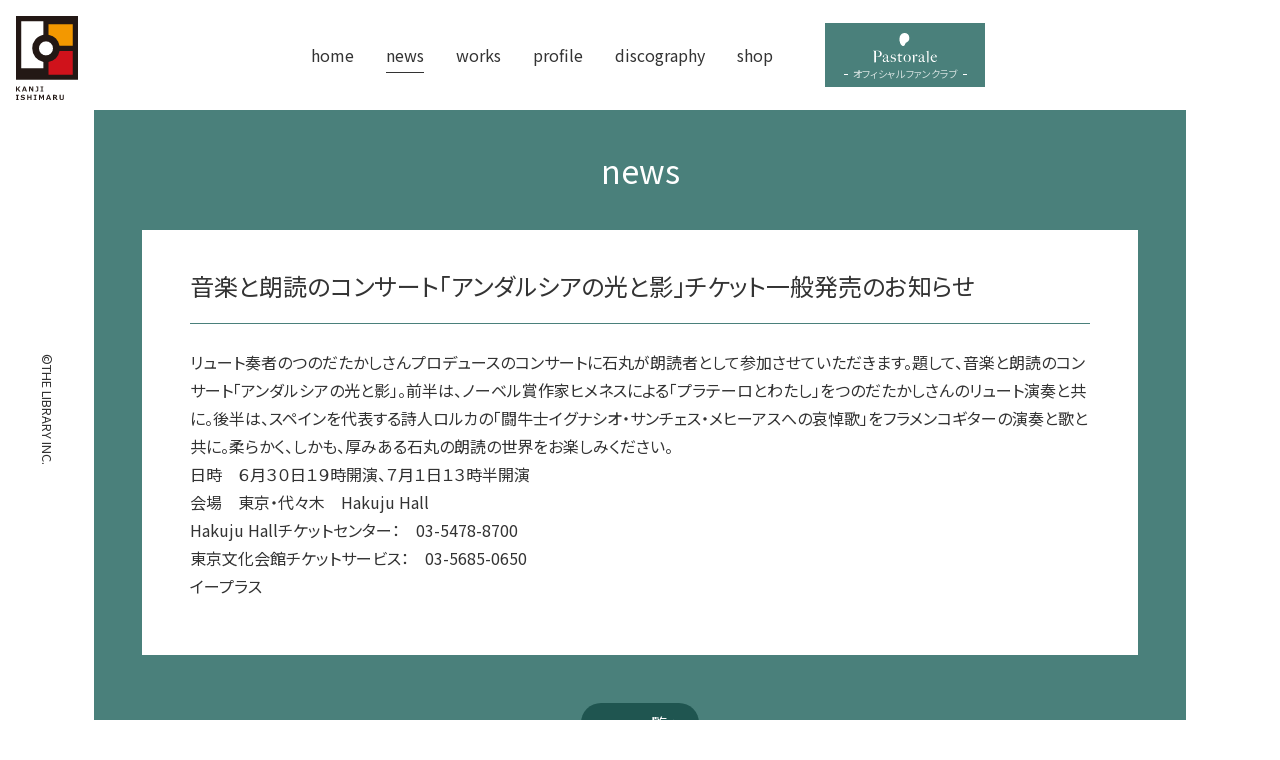

--- FILE ---
content_type: text/html; charset=UTF-8
request_url: https://ishimaru-kanji.com/news/2335.html
body_size: 5494
content:
<!DOCTYPE html >
<html lang="ja">
<head>
<meta charset="UTF-8"/>
<meta name="viewport" content="width=device-width,initial-scale=1.0"/>
<title>音楽と朗読のコンサート「アンダルシアの光と影」チケット一般発売のお知らせ  |   石丸幹二オフィシャルサイト</title>
<meta name="keywords" content="石丸幹二,ishimaru kanji,俳優、歌手,ミュージカル,ドラマ,演劇" />
<meta name="description" content="俳優、歌手「石丸幹二」のオフィシャルサイトです。石丸幹二の最新情報、プロフィール、出演作（ミュージカル、芝居、ドラマ）など。石丸幹二後援会「pastorale」（パストラーレ）" />
<link rel="shortcut icon" type="image/svg+xml" sizes="any" href="/favicon.svg" />
<link href="https://fonts.gstatic.com" rel="preconnect" crossorigin>
<link href="https://fonts.googleapis.com/css?family=Noto+Sans+JP&display=swap" rel="stylesheet">
<link rel="stylesheet" href="https://ishimaru-kanji.com/wp/wp-content/themes/ishimaru2025/lib/font-awesome/css/font-awesome.min.css?0.1.3" media="all"/>
<link rel="stylesheet" href="https://ishimaru-kanji.com/wp/wp-content/themes/ishimaru2025/css/base.css?0.1.3" media="all" />
<link rel="stylesheet" href="https://ishimaru-kanji.com/wp/wp-content/themes/ishimaru2025/css/project.css?0.1.3" media="all" />
<meta name='robots' content='max-image-preview:large' />
	<style>img:is([sizes="auto" i], [sizes^="auto," i]) { contain-intrinsic-size: 3000px 1500px }</style>
	<link rel='stylesheet' id='sdm-styles-css' href='https://ishimaru-kanji.com/wp/wp-content/plugins/simple-download-monitor/css/sdm_wp_styles.css?ver=6.8.3' type='text/css' media='all' />
<style id='classic-theme-styles-inline-css' type='text/css'>
/*! This file is auto-generated */
.wp-block-button__link{color:#fff;background-color:#32373c;border-radius:9999px;box-shadow:none;text-decoration:none;padding:calc(.667em + 2px) calc(1.333em + 2px);font-size:1.125em}.wp-block-file__button{background:#32373c;color:#fff;text-decoration:none}
</style>
<style id='global-styles-inline-css' type='text/css'>
:root{--wp--preset--aspect-ratio--square: 1;--wp--preset--aspect-ratio--4-3: 4/3;--wp--preset--aspect-ratio--3-4: 3/4;--wp--preset--aspect-ratio--3-2: 3/2;--wp--preset--aspect-ratio--2-3: 2/3;--wp--preset--aspect-ratio--16-9: 16/9;--wp--preset--aspect-ratio--9-16: 9/16;--wp--preset--color--black: #000000;--wp--preset--color--cyan-bluish-gray: #abb8c3;--wp--preset--color--white: #ffffff;--wp--preset--color--pale-pink: #f78da7;--wp--preset--color--vivid-red: #cf2e2e;--wp--preset--color--luminous-vivid-orange: #ff6900;--wp--preset--color--luminous-vivid-amber: #fcb900;--wp--preset--color--light-green-cyan: #7bdcb5;--wp--preset--color--vivid-green-cyan: #00d084;--wp--preset--color--pale-cyan-blue: #8ed1fc;--wp--preset--color--vivid-cyan-blue: #0693e3;--wp--preset--color--vivid-purple: #9b51e0;--wp--preset--gradient--vivid-cyan-blue-to-vivid-purple: linear-gradient(135deg,rgba(6,147,227,1) 0%,rgb(155,81,224) 100%);--wp--preset--gradient--light-green-cyan-to-vivid-green-cyan: linear-gradient(135deg,rgb(122,220,180) 0%,rgb(0,208,130) 100%);--wp--preset--gradient--luminous-vivid-amber-to-luminous-vivid-orange: linear-gradient(135deg,rgba(252,185,0,1) 0%,rgba(255,105,0,1) 100%);--wp--preset--gradient--luminous-vivid-orange-to-vivid-red: linear-gradient(135deg,rgba(255,105,0,1) 0%,rgb(207,46,46) 100%);--wp--preset--gradient--very-light-gray-to-cyan-bluish-gray: linear-gradient(135deg,rgb(238,238,238) 0%,rgb(169,184,195) 100%);--wp--preset--gradient--cool-to-warm-spectrum: linear-gradient(135deg,rgb(74,234,220) 0%,rgb(151,120,209) 20%,rgb(207,42,186) 40%,rgb(238,44,130) 60%,rgb(251,105,98) 80%,rgb(254,248,76) 100%);--wp--preset--gradient--blush-light-purple: linear-gradient(135deg,rgb(255,206,236) 0%,rgb(152,150,240) 100%);--wp--preset--gradient--blush-bordeaux: linear-gradient(135deg,rgb(254,205,165) 0%,rgb(254,45,45) 50%,rgb(107,0,62) 100%);--wp--preset--gradient--luminous-dusk: linear-gradient(135deg,rgb(255,203,112) 0%,rgb(199,81,192) 50%,rgb(65,88,208) 100%);--wp--preset--gradient--pale-ocean: linear-gradient(135deg,rgb(255,245,203) 0%,rgb(182,227,212) 50%,rgb(51,167,181) 100%);--wp--preset--gradient--electric-grass: linear-gradient(135deg,rgb(202,248,128) 0%,rgb(113,206,126) 100%);--wp--preset--gradient--midnight: linear-gradient(135deg,rgb(2,3,129) 0%,rgb(40,116,252) 100%);--wp--preset--font-size--small: 13px;--wp--preset--font-size--medium: 20px;--wp--preset--font-size--large: 36px;--wp--preset--font-size--x-large: 42px;--wp--preset--spacing--20: 0.44rem;--wp--preset--spacing--30: 0.67rem;--wp--preset--spacing--40: 1rem;--wp--preset--spacing--50: 1.5rem;--wp--preset--spacing--60: 2.25rem;--wp--preset--spacing--70: 3.38rem;--wp--preset--spacing--80: 5.06rem;--wp--preset--shadow--natural: 6px 6px 9px rgba(0, 0, 0, 0.2);--wp--preset--shadow--deep: 12px 12px 50px rgba(0, 0, 0, 0.4);--wp--preset--shadow--sharp: 6px 6px 0px rgba(0, 0, 0, 0.2);--wp--preset--shadow--outlined: 6px 6px 0px -3px rgba(255, 255, 255, 1), 6px 6px rgba(0, 0, 0, 1);--wp--preset--shadow--crisp: 6px 6px 0px rgba(0, 0, 0, 1);}:where(.is-layout-flex){gap: 0.5em;}:where(.is-layout-grid){gap: 0.5em;}body .is-layout-flex{display: flex;}.is-layout-flex{flex-wrap: wrap;align-items: center;}.is-layout-flex > :is(*, div){margin: 0;}body .is-layout-grid{display: grid;}.is-layout-grid > :is(*, div){margin: 0;}:where(.wp-block-columns.is-layout-flex){gap: 2em;}:where(.wp-block-columns.is-layout-grid){gap: 2em;}:where(.wp-block-post-template.is-layout-flex){gap: 1.25em;}:where(.wp-block-post-template.is-layout-grid){gap: 1.25em;}.has-black-color{color: var(--wp--preset--color--black) !important;}.has-cyan-bluish-gray-color{color: var(--wp--preset--color--cyan-bluish-gray) !important;}.has-white-color{color: var(--wp--preset--color--white) !important;}.has-pale-pink-color{color: var(--wp--preset--color--pale-pink) !important;}.has-vivid-red-color{color: var(--wp--preset--color--vivid-red) !important;}.has-luminous-vivid-orange-color{color: var(--wp--preset--color--luminous-vivid-orange) !important;}.has-luminous-vivid-amber-color{color: var(--wp--preset--color--luminous-vivid-amber) !important;}.has-light-green-cyan-color{color: var(--wp--preset--color--light-green-cyan) !important;}.has-vivid-green-cyan-color{color: var(--wp--preset--color--vivid-green-cyan) !important;}.has-pale-cyan-blue-color{color: var(--wp--preset--color--pale-cyan-blue) !important;}.has-vivid-cyan-blue-color{color: var(--wp--preset--color--vivid-cyan-blue) !important;}.has-vivid-purple-color{color: var(--wp--preset--color--vivid-purple) !important;}.has-black-background-color{background-color: var(--wp--preset--color--black) !important;}.has-cyan-bluish-gray-background-color{background-color: var(--wp--preset--color--cyan-bluish-gray) !important;}.has-white-background-color{background-color: var(--wp--preset--color--white) !important;}.has-pale-pink-background-color{background-color: var(--wp--preset--color--pale-pink) !important;}.has-vivid-red-background-color{background-color: var(--wp--preset--color--vivid-red) !important;}.has-luminous-vivid-orange-background-color{background-color: var(--wp--preset--color--luminous-vivid-orange) !important;}.has-luminous-vivid-amber-background-color{background-color: var(--wp--preset--color--luminous-vivid-amber) !important;}.has-light-green-cyan-background-color{background-color: var(--wp--preset--color--light-green-cyan) !important;}.has-vivid-green-cyan-background-color{background-color: var(--wp--preset--color--vivid-green-cyan) !important;}.has-pale-cyan-blue-background-color{background-color: var(--wp--preset--color--pale-cyan-blue) !important;}.has-vivid-cyan-blue-background-color{background-color: var(--wp--preset--color--vivid-cyan-blue) !important;}.has-vivid-purple-background-color{background-color: var(--wp--preset--color--vivid-purple) !important;}.has-black-border-color{border-color: var(--wp--preset--color--black) !important;}.has-cyan-bluish-gray-border-color{border-color: var(--wp--preset--color--cyan-bluish-gray) !important;}.has-white-border-color{border-color: var(--wp--preset--color--white) !important;}.has-pale-pink-border-color{border-color: var(--wp--preset--color--pale-pink) !important;}.has-vivid-red-border-color{border-color: var(--wp--preset--color--vivid-red) !important;}.has-luminous-vivid-orange-border-color{border-color: var(--wp--preset--color--luminous-vivid-orange) !important;}.has-luminous-vivid-amber-border-color{border-color: var(--wp--preset--color--luminous-vivid-amber) !important;}.has-light-green-cyan-border-color{border-color: var(--wp--preset--color--light-green-cyan) !important;}.has-vivid-green-cyan-border-color{border-color: var(--wp--preset--color--vivid-green-cyan) !important;}.has-pale-cyan-blue-border-color{border-color: var(--wp--preset--color--pale-cyan-blue) !important;}.has-vivid-cyan-blue-border-color{border-color: var(--wp--preset--color--vivid-cyan-blue) !important;}.has-vivid-purple-border-color{border-color: var(--wp--preset--color--vivid-purple) !important;}.has-vivid-cyan-blue-to-vivid-purple-gradient-background{background: var(--wp--preset--gradient--vivid-cyan-blue-to-vivid-purple) !important;}.has-light-green-cyan-to-vivid-green-cyan-gradient-background{background: var(--wp--preset--gradient--light-green-cyan-to-vivid-green-cyan) !important;}.has-luminous-vivid-amber-to-luminous-vivid-orange-gradient-background{background: var(--wp--preset--gradient--luminous-vivid-amber-to-luminous-vivid-orange) !important;}.has-luminous-vivid-orange-to-vivid-red-gradient-background{background: var(--wp--preset--gradient--luminous-vivid-orange-to-vivid-red) !important;}.has-very-light-gray-to-cyan-bluish-gray-gradient-background{background: var(--wp--preset--gradient--very-light-gray-to-cyan-bluish-gray) !important;}.has-cool-to-warm-spectrum-gradient-background{background: var(--wp--preset--gradient--cool-to-warm-spectrum) !important;}.has-blush-light-purple-gradient-background{background: var(--wp--preset--gradient--blush-light-purple) !important;}.has-blush-bordeaux-gradient-background{background: var(--wp--preset--gradient--blush-bordeaux) !important;}.has-luminous-dusk-gradient-background{background: var(--wp--preset--gradient--luminous-dusk) !important;}.has-pale-ocean-gradient-background{background: var(--wp--preset--gradient--pale-ocean) !important;}.has-electric-grass-gradient-background{background: var(--wp--preset--gradient--electric-grass) !important;}.has-midnight-gradient-background{background: var(--wp--preset--gradient--midnight) !important;}.has-small-font-size{font-size: var(--wp--preset--font-size--small) !important;}.has-medium-font-size{font-size: var(--wp--preset--font-size--medium) !important;}.has-large-font-size{font-size: var(--wp--preset--font-size--large) !important;}.has-x-large-font-size{font-size: var(--wp--preset--font-size--x-large) !important;}
:where(.wp-block-post-template.is-layout-flex){gap: 1.25em;}:where(.wp-block-post-template.is-layout-grid){gap: 1.25em;}
:where(.wp-block-columns.is-layout-flex){gap: 2em;}:where(.wp-block-columns.is-layout-grid){gap: 2em;}
:root :where(.wp-block-pullquote){font-size: 1.5em;line-height: 1.6;}
</style>
<link rel='stylesheet' id='swiper-css' href='https://ishimaru-kanji.com/wp/wp-content/themes/ishimaru2025/lib/swiper/css/swiper.css?0_1_3&#038;ver=6.8.3' type='text/css' media='all' />
<link rel='stylesheet' id='swiper-custom-css' href='https://ishimaru-kanji.com/wp/wp-content/themes/ishimaru2025/lib/swiper/css/custom.css?0_1_3&#038;ver=1.0' type='text/css' media='all' />
<link rel='stylesheet' id='wp-pagenavi-css' href='https://ishimaru-kanji.com/wp/wp-content/plugins/wp-pagenavi/pagenavi-css.css?ver=2.70' type='text/css' media='all' />
<script type="text/javascript" src="https://ishimaru-kanji.com/wp/wp-content/themes/ishimaru2025/lib/jquery/jquery-3.4.1.min.js?0_1_3&amp;ver=3.4.1" id="jquery-js"></script>
<script type="text/javascript" id="sdm-scripts-js-extra">
/* <![CDATA[ */
var sdm_ajax_script = {"ajaxurl":"https:\/\/ishimaru-kanji.com\/wp\/wp-admin\/admin-ajax.php"};
/* ]]> */
</script>
<script type="text/javascript" src="https://ishimaru-kanji.com/wp/wp-content/plugins/simple-download-monitor/js/sdm_wp_scripts.js?ver=6.8.3" id="sdm-scripts-js"></script>
<script type="text/javascript" src="https://ishimaru-kanji.com/wp/wp-content/themes/ishimaru2025/lib/swiper/swiper.js?0_1_3&amp;ver=7.0.9" id="swiper-js"></script>
<script type="text/javascript" src="https://ishimaru-kanji.com/wp/wp-content/themes/ishimaru2025/lib/jquery/jquery-migrate-3.1.0.min.js?0_1_3&amp;ver=3.1.0" id="jquery-migrate-js"></script>
<script type="text/javascript" src="https://ishimaru-kanji.com/wp/wp-content/themes/ishimaru2025/lib/libs.js?0.1.3"></script>
<script type="text/javascript" src="https://ishimaru-kanji.com/wp/wp-content/themes/ishimaru2025/js/common.js?1?0.1.3"></script>
</head>

<body class="wp-singular wp-theme-ishimaru2025 pj-category pj-category--general">

<div id="page" class="pj-page">

<header class="pj-header">
	<div class="pj-page__inner">
		<a href="https://ishimaru-kanji.com/" class="pj-siteId"><img src="https://ishimaru-kanji.com/wp/wp-content/themes/ishimaru2025/img/logo-ishimaru_kanji.svg" alt="石丸幹二サイト" ></a>		<hr class="bs-hide">
<nav class="pj-globalNav pj-globalNav--drawer">
<div class="pj-globalNav__header"><span class="pj-globalNav__trigger"><span>Global menu</span></span></div>
<div class="pj-globalNav__body">
<ul class="pj-globalNav__list">
<li ><a href="https://ishimaru-kanji.com/"><span>home</span></a></li>
<li class="current"><a href="https://ishimaru-kanji.com/news"><span>news</span></a></li>
<li ><a href="https://ishimaru-kanji.com/works"><span>works</span></a></li>
<li ><a href="https://ishimaru-kanji.com/profile"><span>profile</span></a></li>
<li ><a href="https://ishimaru-kanji.com/discography"><span>discography</span></a></li>
<li ><a href="https://ishimaru-kanji.com/shop"><span>shop</span></a></li>
</ul>
</div>
</nav>
<a href="pastorale/" class="pj-funClubBtn"><img src="https://ishimaru-kanji.com/wp/wp-content/themes/ishimaru2025/img/logo-pastorale.min.svg" alt=""/><span>オフィシャル ファンクラブ</span></a>	</div>
</header>
<hr class="bs-hide" />
<div class="pj-contents">
<div class="pj-page__inner">
<main class="pj-main">
<article class="pj-article pj-article--single pj-article--coloring">
<div class="pj-article__header"><p class="pj-page__category">news</p></div>
<div class="pj-article__body">
<h1>音楽と朗読のコンサート「アンダルシアの光と影」チケット一般発売のお知らせ</h1>
<div>
<p>リュート奏者のつのだたかしさんプロデュースのコンサートに石丸が朗読者として参加させていただきます。題して、音楽と朗読のコンサート「アンダルシアの光と影」。前半は、ノーベル賞作家ヒメネスによる「プラテーロとわたし」をつのだたかしさんのリュート演奏と共に。後半は、スペインを代表する詩人ロルカの「闘牛士イグナシオ・サンチェス・メヒーアスへの哀悼歌」をフラメンコギターの演奏と歌と共に。柔らかく、しかも、厚みある石丸の朗読の世界をお楽しみください。<br />
日時　６月３０日１９時開演、７月１日１３時半開演<br />
会場　東京・代々木　Hakuju Hall<br />
Hakuju Hallチケットセンター：　03-5478-8700<br />
東京文化会館チケットサービス：　03-5685-0650<br />
イープラス</p>

</div>
</div>
<div class="pj-article__footer bs-text_center">
<a href="https://ishimaru-kanji.com/news" class="pj-backBtn" >news一覧へ</a>
</div>
</article></main><!-- /.pj-main -->
</div><!-- /.pj-page__inner -->
</div><!-- /.pj-contents -->

<hr class="bs-hide">


<div class="pj-supports">
	<ul>
		<li><a href="https://twitter.com/team_kanji/" class="pj-snsBtn pj-snsBtn--twitter" target="_blank"><i class="fa fa-twitter"></i><span>X</span></a></li>
		<li><a href="https://www.instagram.com/team_kanji_ishimaru/" class="pj-snsBtn pj-snsBtn--instagram" target="_blank"><i class="fa fa-instagram"></i><span>instagram</span></a></li>
		<li><a href="/mailmagazine" class="pj-snsBtn pj-snsBtn--mail"><i class="fa fa-envelope-o"></i><span>メルマガ</span></a></li>
		<li><a href="http://www.sonymusic.co.jp/artist/kanjiishimaru/" target="_blank"><img src="https://ishimaru-kanji.com/wp/wp-content/themes/ishimaru2025/img/logo-sony_music_jp.svg" alt="SonyMusic"></a></li>
	</ul>
</div><!-- /.pj-supports -->

<hr class="bs-hide">
<footer id="footer" class="pj-footer">
<div class="pj-page__inner">
<div class="pj-footer__block">
<div class="bs-text_center bs-text@SpLte_left">
<div class="pj-footer__box">
<div><a href="#" class="pj-officeId"><img src="https://ishimaru-kanji.com/wp/wp-content/themes/ishimaru2025/img/logo_office_s.svg" alt=""/></a></div>
<div>
株式会社ザ・ライブラリー
<address>
〒162-0843 東京都新宿区市谷田町3-20-2-1102<br>
TEL 03-3513-0897 FAX 03-3513-0898<br>
contact@thelibrary-pastorale.com
</address>
</div>
</div>
<p> 本ウェブサイトが提供する情報、映像、音声等を、権利者の許可なく複製、転用、販売などの二次利用をすることを固く禁じます。</p>
</div>
</div>
</div>
<p class="pj-copyright"><small><span>©THE LIBRARY INC.</span></small></p>
</footer><!-- /.pj-footer -->

<div class="pj-pageToTop"><div class="pj-pageToTop__inner"><div class="pj-page__inner"><a href="#page" class="pj-pageToTop__btn"><span>このページの先頭へ</span></a></div></div></div><!-- /.pj-toPageTop -->

</div> <!-- /.pj-page -->

<script type="speculationrules">
{"prefetch":[{"source":"document","where":{"and":[{"href_matches":"\/*"},{"not":{"href_matches":["\/wp\/wp-*.php","\/wp\/wp-admin\/*","\/wp\/wp-content\/uploads\/*","\/wp\/wp-content\/*","\/wp\/wp-content\/plugins\/*","\/wp\/wp-content\/themes\/ishimaru2025\/*","\/*\\?(.+)"]}},{"not":{"selector_matches":"a[rel~=\"nofollow\"]"}},{"not":{"selector_matches":".no-prefetch, .no-prefetch a"}}]},"eagerness":"conservative"}]}
</script>

<script type="text/javascript">
var _gaq = _gaq || [];
_gaq.push(['_setAccount', 'UA-31166457-1']);
_gaq.push(['_trackPageview']);
(function() {
var ga = document.createElement('script'); ga.type = 'text/javascript'; ga.async = true;
ga.src = ('https:' == document.location.protocol ? 'https://ssl' : 'http://www') + '.google-analytics.com/ga.js';
var s = document.getElementsByTagName('script')[0]; s.parentNode.insertBefore(ga, s);
})();
</script>

</body>
</html>

--- FILE ---
content_type: text/css
request_url: https://ishimaru-kanji.com/wp/wp-content/themes/ishimaru2025/css/base.css?0.1.3
body_size: 7604
content:
@charset "UTF-8";/*!


	base.scss / 2020.04.03 | ※変更する際は直接変更せずに別ファイルにして上書きしてください。


*//*!

	BrainEgg

*/.bs-list>li:after,.bs-media:after{content:"";display:block;clear:both}html{overflow-y:scroll;box-sizing:border-box;-webkit-text-size-adjust:100%}*,*:before,*:after{box-sizing:inherit}body{font-feature-settings:"palt" 1;font-family:YuGothic,Yu Gothic,-apple-system,BlinkMacSystemFont,Hiragino Kaku Gothic ProN,Meiryo,sans-serif;line-height:1.75;color:#3e3e3e;margin:0}a{color:#0053a7;background-color:transparent}a:visited{color:#0053a7}a:hover{color:#1087ff}a:active{color:#3e3e3e}mark{background-color:#ffe85a;color:#343434}hr{border-style:solid;border-color:#d3d3d3;border-width:1px 0 0;clear:both}ul,ol,p,dl,blockquote,hr{margin-top:.8125em;margin-bottom:.8125em}ul,ol{padding-left:1.625em}ul>li>ul,ul>li>ol,ol>li>ul,ol>li>ol{margin-top:.375em;margin-bottom:.375em;padding-left:1.25em}dt{font-weight:700;line-height:1.4}dd{margin-left:0}dd+dt{margin-top:.6875em}blockquote{color:#404040;border-left:4px solid #404040;background-color:rgba(255,255,255,.5);box-shadow:3px 3px 3px 0 rgba(0,0,0,.1);margin-left:.8125em;margin-right:.8125em;padding-top:.8125em;padding-bottom:.8125em;padding-left:.9375em;padding-right:.6875em}blockquote:before{content:""}blockquote a{font-style:italic}table{width:100%;border-collapse:collapse;border-spacing:0}th{font-weight:400;line-height:1.2}td{line-height:1.5}caption,th{font-style:normal}figure{margin:auto}audio,canvas,img,svg,video{max-width:100%;height:auto}audio:only-child,canvas:only-child,img:only-child,svg:only-child,video:only-child{vertical-align:bottom}img{border-style:none}img:only-child{vertical-align:middle}h1,h2,h3,h4,h5,h6{line-height:1.2;margin:0}h1{font-size:32px;font-size:2rem}h2{font-size:25.6px;font-size:1.6rem}h3{font-size:21.333px;font-size:1.33333rem}h4{font-size:18.285px;font-size:1.14286rem}h5,h6{font-size:16px;font-size:1rem}b,strong{font-weight:bolder}small{font-size:12.8px;font-size:.8rem}sub,sup{position:relative;vertical-align:baseline;line-height:0}sup{top:-.5em}sub{bottom:-.25em}address,code,em{font-style:normal;font-weight:400}code,pre,samp{font-family:Source Code Pro,Roboto,monospace,sans-serif;font-size:12px;font-size:.75rem}details{display:block}summary{display:list-item}template,[hidden]{display:none}button,input,optgroup,select,textarea{font-family:inherit;font-size:100%;line-height:1.15;margin:0}button,input{overflow:visible}fieldset{padding:.3125em .8125em .625em;border:1px solid #AAA}legend{display:block;max-width:100%;white-space:normal;color:inherit;line-height:1.2;padding:0}textarea{overflow:auto}[type=checkbox],[type=radio]{padding:0}.bs-list{list-style:none;padding-left:0}.bs-list--custom{display:table}.bs-list--custom>li{display:table-row}.bs-list--custom>li:before{display:none}.bs-list--custom>li>*:first-child,.bs-list--custom>li>.bs-list__label{display:table-cell;padding-right:.3em;white-space:nowrap;width:1%}.bs-list--custom>*:before{display:table-cell;width:1.2em;white-space:nowrap;text-align:right}.bs-list--custom.bs-list--center{margin-left:auto;margin-right:auto}.bs-list--custom.bs-list--right{margin-left:auto;margin-right:0}.bs-list--custom[class*="--count"]{counter-reset:num}.bs-list--custom[class*="--count"]>li>*:first-child:after{counter-increment:num;content:" " counter(num) " ) "}.bs-list--gap_S.bs-list--custom>li>*:first-child{padding-right:.4375em}.bs-list--gap_M.bs-list--custom>li>*:first-child{padding-right:.875em}.bs-list--gap_L.bs-list--custom>li>*:first-child{padding-right:1.3125em}.bs-list--rowgap_S:not(.bs-list--custom)>li:nth-child(n+2),.bs-list--rowgap_S.bs-list--custom>li:nth-child(n+2)>*:first-child{padding-top:.25em}.bs-list--rowgap_S:not(.bs-list--custom)>li:first-child:before,.bs-list--rowgap_S.bs-list--custom>li:first-child>*:first-child:before{padding-top:.25em;content:""}.bs-list--rowgap_S>li:after{margin-top:.25em}.bs-list--rowgap_S>li:last-child:after{display:none}.bs-list--rowgap_S.bs-list--separator:not(.bs-list--custom)>li:first-child:before,.bs-list--rowgap_S.bs-list--separator.bs-list--custom>li:first-child>*:first-child:before,.bs-list--rowgap_S.bs-list--separator>li:last-child:after{display:block}.bs-list--rowgap_M:not(.bs-list--custom)>li:nth-child(n+2),.bs-list--rowgap_M.bs-list--custom>li:nth-child(n+2)>*:first-child{padding-top:.5em}.bs-list--rowgap_M:not(.bs-list--custom)>li:first-child:before,.bs-list--rowgap_M.bs-list--custom>li:first-child>*:first-child:before{padding-top:.5em;content:""}.bs-list--rowgap_M>li:after{margin-top:.5em}.bs-list--rowgap_M>li:last-child:after{display:none}.bs-list--rowgap_M.bs-list--separator:not(.bs-list--custom)>li:first-child:before,.bs-list--rowgap_M.bs-list--separator.bs-list--custom>li:first-child>*:first-child:before,.bs-list--rowgap_M.bs-list--separator>li:last-child:after{display:block}.bs-list--rowgap_L:not(.bs-list--custom)>li:nth-child(n+2),.bs-list--rowgap_L.bs-list--custom>li:nth-child(n+2)>*:first-child{padding-top:.75em}.bs-list--rowgap_L:not(.bs-list--custom)>li:first-child:before,.bs-list--rowgap_L.bs-list--custom>li:first-child>*:first-child:before{padding-top:.75em;content:""}.bs-list--rowgap_L>li:after{margin-top:.75em}.bs-list--rowgap_L>li:last-child:after{display:none}.bs-list--rowgap_L.bs-list--separator:not(.bs-list--custom)>li:first-child:before,.bs-list--rowgap_L.bs-list--separator.bs-list--custom>li:first-child>*:first-child:before,.bs-list--rowgap_L.bs-list--separator>li:last-child:after{display:block}.bs-list,.bs-list>li>*:first-child,.bs-list>li:after{border:solid transparent;border-width:1px 0}.bs-list,.bs-list>li:after{border-bottom-width:0!important}.bs-list>li>*:first-child{border-top-width:0!important}.bs-list_reset{padding-left:0;list-style-type:none;margin-top:0;margin-bottom:0}.bs-list.bs-list--separator,.bs-list.bs-list--separator>li>*:first-child,.bs-list.bs-list--separator>li:after{border-color:#CCC;border-style:dashed}.bs-list--separator.bs-list--zebra>li:nth-child(odd){background-color:rgba(0,0,0,.03)}.bs-table{background-color:rgba(255,255,255,.5)}.bs-table,.bs-table th,.bs-table td{border-style:solid;border-width:1px;border-color:#d3d3d3}.bs-table th{background-color:rgba(0,0,0,.05)}.bs-table th,.bs-table td{padding-left:.4375em;padding-top:.4375em;padding-right:.4375em;padding-bottom:.4375em}.bs-table--gap_S th,.bs-table--gap_S td{padding:.1875em}.bs-table--gap_M th,.bs-table--gap_M td{padding:.625em}.bs-table--gap_L th,.bs-table--gap_L td{padding:.8125em}.bs-table--separate{border-collapse:separate;border-spacing:2px}.bs-table--horizon_line,.bs-table--horizon_line th,.bs-table--horizon_line td{border-width:0 0 1px;border-style:solid}.bs-table--horizon_line{border-top-width:1px;border-bottom:none}.bs-table--zebra tbody tr:nth-of-type(odd){background-color:rgba(0,0,0,.046)}.bs-table--light{color:#6d6d6d;background-color:rgba(255,255,255,.5)}.bs-table--light,.bs-table--light th,.bs-table--light td{border-color:#d3d3d3}.bs-table--light th{color:rgba(0,0,0,.05);background-color:#d9d9d9}.bs-table--light .bs-table__sub{color:#454545;background-color:#e5e5e5}.bs-table--light.bs-table--zebra tbody tr:nth-of-type(odd){color:inherit;background-color:rgba(0,0,0,.046)}.bs-table--light.bs-table--horizon_line,.bs-table--light.bs-table--horizon_line th,.bs-table--light.bs-table--horizon_line td{border-color:#d3d3d3}.bs-table--dark{color:#FFF;background-color:#595959}.bs-table--dark,.bs-table--dark th,.bs-table--dark td{border-color:#3a3a3a}.bs-table--dark th{color:inherit;background-color:rgba(0,0,0,.2)}.bs-table--dark .bs-table__sub{color:inherit;background-color:rgba(0,0,0,.2)}.bs-table--dark.bs-table--zebra tbody tr:nth-of-type(odd){color:inherit;background-color:rgba(0,0,0,.2)}.bs-table--dark.bs-table--horizon_line,.bs-table--dark.bs-table--horizon_line th,.bs-table--dark.bs-table--horizon_line td{border-color:#3a3a3a}.bs-table_container{position:relative;overflow:auto;-webkit-overflow-scrolling:touch}.bs-table_container__body{display:block}.bs-table_container--minWidth_S .bs-table_container__body{min-width:470px}.bs-table_container--minWidth_M .bs-table_container__body{min-width:678px}.bs-table_container--minWidth_L .bs-table_container__body{min-width:800px}.bs-table_container table{white-space:nowrap}.js-table_container__mask{position:relative}.js-table_container__mask span{position:absolute;bottom:0;display:block;width:10%;overflow:hidden}.js-table_container__mask .left{background-image:linear-gradient(to left,transparent,#FFF);left:-1px}.js-table_container__mask .right{background-image:linear-gradient(to right,transparent,#FFF);right:-1px}ul[class*=bs-flex],ol[class*=bs-flex]{list-style:none;padding-left:0;margin-top:0;margin-bottom:0}.bs-flex{display:-ms-flexbox;display:flex;-ms-flex-wrap:wrap;flex-wrap:wrap;overflow:hidden}.bs-flex--visible{overflow:visible}.bs-flex--inline{display:-ms-inline-flexbox;display:inline-flex}.bs-flex>*{position:relative;border:0 solid transparent}.bs-flex>*>*:first-child{margin-top:0}.bs-flex>*>*:last-child{margin-bottom:0}.bs-flex--center{-ms-flex-pack:center;justify-content:center}.bs-flex--end{-ms-flex-pack:end;justify-content:flex-end}.bs-flex--between{-ms-flex-pack:justify;justify-content:space-between}.bs-flex--reverse{-ms-flex-direction:row-reverse;flex-direction:row-reverse}.bs-flex--column{-ms-flex-direction:column;flex-direction:column}.bs-flex--middle{-ms-flex-align:center;align-items:center}.bs-flex--col_1>*{width:100%}.bs-flex--col_2>*{width:50%}.bs-flex--col_3>*{width:33.33333%}.bs-flex--col_4>*{width:25%}.bs-flex--col_5>*{width:20%}.bs-flex--col_6>*{width:16.66667%}.bs-flex--col_7>*{width:14.28571%}.bs-flex--col_8>*{width:12.5%}.bs-flex--col_9>*{width:11.11111%}.bs-flex--col_10>*{width:10%}.bs-flex--col_11>*{width:9.09091%}.bs-flex--col_12>*{width:8.33333%}.bs-flex--gap_S.bs-flex--col_1>*:nth-child(n+2),.bs-flex--gap_S.bs-flex--col_2>*:nth-child(n+3),.bs-flex--gap_S.bs-flex--col_3>*:nth-child(n+4),.bs-flex--gap_S.bs-flex--col_4>*:nth-child(n+5),.bs-flex--gap_S.bs-flex--col_5>*:nth-child(n+6),.bs-flex--gap_S.bs-flex--col_6>*:nth-child(n+7),.bs-flex--gap_S.bs-flex--col_7>*:nth-child(n+8),.bs-flex--gap_S.bs-flex--col_8>*:nth-child(n+9),.bs-flex--gap_S.bs-flex--col_9>*:nth-child(n+10),.bs-flex--gap_S.bs-flex--col_10>*:nth-child(n+11),.bs-flex--gap_S.bs-flex--col_11>*:nth-child(n+12),.bs-flex--gap_S.bs-flex--col_12>*:nth-child(n+13){border-top-width:.75em}.bs-flex--gap_S{margin-left:-.375em;margin-right:-.375em}.bs-flex--gap_S>*{border-width:0 .375em}.bs-flex--gap_M.bs-flex--col_1>*:nth-child(n+2),.bs-flex--gap_M.bs-flex--col_2>*:nth-child(n+3),.bs-flex--gap_M.bs-flex--col_3>*:nth-child(n+4),.bs-flex--gap_M.bs-flex--col_4>*:nth-child(n+5),.bs-flex--gap_M.bs-flex--col_5>*:nth-child(n+6),.bs-flex--gap_M.bs-flex--col_6>*:nth-child(n+7),.bs-flex--gap_M.bs-flex--col_7>*:nth-child(n+8),.bs-flex--gap_M.bs-flex--col_8>*:nth-child(n+9),.bs-flex--gap_M.bs-flex--col_9>*:nth-child(n+10),.bs-flex--gap_M.bs-flex--col_10>*:nth-child(n+11),.bs-flex--gap_M.bs-flex--col_11>*:nth-child(n+12),.bs-flex--gap_M.bs-flex--col_12>*:nth-child(n+13){border-top-width:1.75em}.bs-flex--gap_M{margin-left:-.875em;margin-right:-.875em}.bs-flex--gap_M>*{border-width:0 .875em}.bs-flex--gap_L.bs-flex--col_1>*:nth-child(n+2),.bs-flex--gap_L.bs-flex--col_2>*:nth-child(n+3),.bs-flex--gap_L.bs-flex--col_3>*:nth-child(n+4),.bs-flex--gap_L.bs-flex--col_4>*:nth-child(n+5),.bs-flex--gap_L.bs-flex--col_5>*:nth-child(n+6),.bs-flex--gap_L.bs-flex--col_6>*:nth-child(n+7),.bs-flex--gap_L.bs-flex--col_7>*:nth-child(n+8),.bs-flex--gap_L.bs-flex--col_8>*:nth-child(n+9),.bs-flex--gap_L.bs-flex--col_9>*:nth-child(n+10),.bs-flex--gap_L.bs-flex--col_10>*:nth-child(n+11),.bs-flex--gap_L.bs-flex--col_11>*:nth-child(n+12),.bs-flex--gap_L.bs-flex--col_12>*:nth-child(n+13){border-top-width:2.25em}.bs-flex--gap_L{margin-left:-1.125em;margin-right:-1.125em}.bs-flex--gap_L>*{border-width:0 1.125em}.lt10 .bs-flex{letter-spacing:-.4em}.lt10 .bs-flex>*{letter-spacing:normal;display:inline-block;vertical-align:top;text-align:left}.lt10 .bs-flex--center{text-align:center}.lt10 .bs-flex--end{text-align:right}.lt10 .bs-flex--column{-ms-flex-direction:column;flex-direction:column}.bs-media__side>*:first-child{margin-top:0}.bs-media__body>*:first-child{margin-top:-.25em}.bs-media__side>*:last-child,.bs-media__body>*:last-child{margin-bottom:0}.bs-media__side{float:left}.bs-media__side--right{float:right}.bs-media__body{overflow:hidden;min-width:100px;position:relative}.bs-media__body--melt{overflow:auto;display:inline}.bs-media--gap_S .bs-media__side{padding-right:1em}.bs-media--gap_M .bs-media__side{padding-right:2em}.bs-media--gap_L .bs-media__side{padding-right:3em}.bs-media--gap_S .bs-media__side--right{padding-left:1em}.bs-media--gap_M .bs-media__side--right{padding-left:2em}.bs-media--gap_L .bs-media__side--right{padding-left:3em}.bs-media .bs-media__side--right{padding-right:0}.bs-media--middle{display:table}.bs-media--middle>*{display:table-cell;vertical-align:middle}.bs-media--middle>.bs-media__side{vertical-align:top;float:none}.bs-media--middle>*[class*=bs-width] img{width:100%;height:auto}.bs-media__side .bs-figure{display:table;width:100px}.bs-media__side img.bs-figure__img,.bs-media__side .bs-figure__img>*{max-width:none;vertical-align:top}.bs-media__side*[class*=bs-width] .bs-figure{display:block;width:auto}.bs-media__side*[class*=bs-width] img.bs-figure__img,.bs-media__side*[class*=bs-width] .bs-figure__img>img{max-width:100%}.msie .bs-media__side*[class*=bs-width] img.bs-figure__img,.msie .bs-media__side*[class*=bs-width] .bs-figure__img img,.msie .bs-media__side*[class*=bs-width] .bs-figure__img svg{max-width:none;width:100%}kbd{font-family:Roboto,monospace,sans-serif;font-size:12px;font-size:.75rem;line-height:inherit;padding:0 .5em;margin:-2px .25em auto;min-width:1.85em;border:1px solid transparent;border-radius:3px;display:inline-block;text-align:center;vertical-align:middle}kbd{text-shadow:1px 1px 0 #fcfcfc;color:#6d6d6d;background-color:#e5e5e5;background-image:linear-gradient(to bottom,#fcfcfc,#e5e5e5);border-color:#cacaca}.bs-figure+.bs-figure{margin-top:.83em}.bs-figure img.bs-figure__img{display:inline-block}.bs-figure__caption,.bs-figure>figcaption{margin-top:.25em;margin-bottom:.5em;line-height:1.4}abbr[title]{position:relative;outline:none;text-decoration:none;padding-left:.125em;padding-right:.125em}abbr[title]:after{content:"";position:absolute;left:0;bottom:1px;height:0;width:100%;border-bottom:1px dotted #101010;z-index:-1}.pj-theme_dark abbr[title]{color:#FFF}.pj-theme_dark abbr[title]:after{border-color:#FFF}.bs-panel{position:relative;border:1px solid #CCC;padding:1.5em;margin-top:1.5em;margin-bottom:1.5em;clear:both}.bs-panel--round{border-radius:.5em}.bs-panel__header{display:block;line-height:1.2;border-bottom:1px solid transparent;padding-bottom:.35em}.bs-panel__body:before,.bs-panel__body:after{content:'';display:block;margin-top:-.3125em}.bs-panel__header+.bs-panel__body{margin-top:.5em}.bs-panel__header--separator{border-bottom-color:#CCC}.bs-panel__header>*:first-child,.bs-panel__body>*:first-child{margin-top:0}.bs-panel__header>*:last-child,.bs-panel__body>*:last-child{margin-bottom:0}.bs-panel--light{box-shadow:1px 1px 0 #EEE;background-color:#FFF}.bs-panel--gray{color:#313131;background-color:#f6f6f6}.bs-panel--gray .bs-panel__header--separator{border-color:#FFF;box-shadow:inset 0 -1px 0 rgba(0,0,0,.2)}.bs-panel--dark{color:#cfcfcf;background-color:#202020;border-color:#4f4f4f}.bs-panel--dark .bs-panel__header--separator{border-color:#4f4f4f;box-shadow:inset 0 -1px 0 0 rgba(0,0,0,.9)}.pj-balloon{color:#FFF;position:relative;padding:.5em .75em;display:inline-block;line-height:1.2;margin-top:1em;margin-bottom:1em}.pj-balloon:before,.pj-balloon:after{content:'';display:block;position:absolute}.pj-balloon:before{width:100%;height:100%;border-radius:8px;background-color:#333;top:0;left:0;z-index:-1}.pj-balloon:after{width:0;height:0;border:12px solid transparent;margin:auto}.pj-balloon--top:after,.pj-balloon--bottom:after{left:0;right:0}.pj-balloon--top:after{border-top-color:#333;border-bottom-width:0;bottom:-.625em}.pj-balloon--bottom:after{border-bottom-color:#333;border-top-width:0;top:-.625em}.pj-balloon--left:after,.pj-balloon--right:after{top:0;bottom:0}.pj-balloon--left{margin-right:1em}.pj-balloon--left:after{border-left-color:#333;border-right-width:0;right:-.625em}.pj-balloon--right{margin-left:1em}.pj-balloon--right:after{border-right-color:#333;border-left-width:0;left:-.625em}.bs-font_bold{font-weight:700!important}.bs-font_3XL{font-size:32px!important;font-size:2rem!important}.bs-font_XXL{font-size:25.6px!important;font-size:1.6rem!important}.bs-font_XL{font-size:21.333px!important;font-size:1.33333rem!important}.bs-font_L{font-size:18.285px!important;font-size:1.14286rem!important}.bs-font_M{font-size:16px!important;font-size:1rem!important}.bs-font_S{font-size:14.222px!important;font-size:.88889rem!important}.bs-font_XS{font-size:12.8px!important;font-size:.8rem!important}.bs-font_XXS{font-size:11.636px!important;font-size:.72727rem!important}.bs-font_3XS{font-size:10.666px!important;font-size:.66667rem!important}.bs-text_underline{text-decoration:underline}.bs-text_center{text-align:center}.bs-text_left{text-align:left}.bs-text_right{text-align:right}.bs-color_red{color:#ff4136}.bs-color_blue{color:#0074d9}.bs-color_green{color:#2ecc40}.bs-color_yellow{color:#ffdc00}.bs-width_auto{width:auto}.bs-width_1-1,.bs-width_2-2,.bs-width_3-3,.bs-width_4-4,.bs-width_5-5,.bs-width_6-6,.bs-width_7-7,.bs-width_8-8,.bs-width_9-9,.bs-width_10-10,.bs-width_11-11,.bs-width_12-12{width:100%!important}.bs-width_6-5,.bs-width_12-10{width:83.33333%!important}.bs-width_5-4,.bs-width_10-8{width:80%!important}.bs-width_4-3,.bs-width_8-6,.bs-width_12-9{width:75%!important}.bs-width_3-2,.bs-width_6-4,.bs-width_9-6,.bs-width_12-8{width:66.66667%!important}.bs-width_5-3,.bs-width_10-6{width:60%!important}.bs-width_2-1,.bs-width_4-2,.bs-width_6-3,.bs-width_8-4,.bs-width_10-5,.bs-width_12-6{width:50%!important}.bs-width_5-2,.bs-width_10-4{width:40%!important}.bs-width_3-1,.bs-width_6-2,.bs-width_9-3,.bs-width_12-4{width:33.33333%!important}.bs-width_4-1,.bs-width_8-2,.bs-width_12-3{width:25%!important}.bs-width_5-1,.bs-width_10-2{width:20%!important}.bs-width_6-1,.bs-width_12-2{width:16.66667%!important}.bs-width_7-1{width:14.28571%!important}.bs-width_7-2{width:28.57143%!important}.bs-width_7-3{width:42.85714%!important}.bs-width_7-4{width:57.14286%!important}.bs-width_7-5{width:71.42857%!important}.bs-width_7-6{width:85.71429%!important}.bs-width_8-1{width:12.5%!important}.bs-width_8-3{width:37.5%!important}.bs-width_8-5{width:62.5%!important}.bs-width_8-7{width:87.5%!important}.bs-width_9-1{width:11.11111%!important}.bs-width_9-2{width:22.22222%!important}.bs-width_9-4{width:44.44444%!important}.bs-width_9-5{width:55.55556%!important}.bs-width_9-7{width:77.77778%!important}.bs-width_9-8{width:88.88889%!important}.bs-width_10-1{width:10%!important}.bs-width_10-3{width:30%!important}.bs-width_10-7{width:70%!important}.bs-width_10-9{width:90%!important}.bs-width_11-1{width:9.09091%!important}.bs-width_11-2{width:18.18182%!important}.bs-width_11-3{width:27.27273%!important}.bs-width_11-4{width:36.36364%!important}.bs-width_11-5{width:45.45455%!important}.bs-width_11-6{width:54.54545%!important}.bs-width_11-7{width:63.63636%!important}.bs-width_11-8{width:72.72727%!important}.bs-width_11-9{width:81.81818%!important}.bs-width_11-10{width:90.90909%!important}.bs-width_12-1{width:8.33333%!important}.bs-width_12-5{width:41.66667%!important}.bs-width_12-7{width:58.33333%!important}.bs-width_12-11{width:91.66667%!important}hr.bs-hr_dot{border-top-style:dotted;border-top-width:3px}hr.bs-hr_dosh{border-top-style:dashed}hr.bs-hr_bevel{border-bottom:1px solid #FFF}hr.bs-hr_emboss{border-top:1px solid #FFF;border-bottom:1px solid #CCC}hr.bs-hr_double{padding-top:1px;border-bottom:1px solid #CCC}.bs-float_left{float:left}.bs-float_right{float:right}.bs-float_left img,.bs-float_right img{max-width:none}img.bs-float_left{margin-bottom:.5em;margin-right:1em}img.bs-float_right{margin-bottom:.5em;margin-left:1em}.bs-overflow_auto{overflow:auto}.bs-overflow_visible{overflow:visible}.bs-overflow_hidden{overflow:hidden}.bs-overflow_scroll{overflow:scroll}.bs-overflow_scrollX{overflow-x:scroll}.bs-overflow_scrollY{overflow-y:scroll}.bs-nowrap{white-space:nowrap!important}.bs-clear{clear:both!important}.bs-hide{display:none!important}.bs-block_center{margin-left:auto;margin-right:auto}@media(min-width:801px){.bs-nowrap\@Pc{white-space:nowrap!important}.bs-clear\@Pc{clear:both!important}.bs-show\@Tablet,.bs-show\@Sp{display:none!important}.bs-hide\@Pc{display:none!important}}@media(max-width:800px){.bs-list\@TabletLte--column.bs-list--custom,.bs-list\@TabletLte--column.bs-list--custom>li{display:block}.bs-list\@TabletLte--column.bs-list--custom>li:after{display:none}.bs-flex\@TabletLte--col_1>*{width:100%}.bs-flex\@TabletLte--col_2>*{width:50%}.bs-flex\@TabletLte--col_3>*{width:33.33333%}.bs-flex\@TabletLte--col_4>*{width:25%}.bs-flex\@TabletLte--col_5>*{width:20%}.bs-flex\@TabletLte--col_6>*{width:16.66667%}.bs-flex\@TabletLte--col_7>*{width:14.28571%}.bs-flex\@TabletLte--col_8>*{width:12.5%}.bs-flex\@TabletLte--col_9>*{width:11.11111%}.bs-flex\@TabletLte--col_10>*{width:10%}.bs-flex\@TabletLte--col_11>*{width:9.09091%}.bs-flex\@TabletLte--col_12>*{width:8.33333%}.bs-flex\@TabletLte--gap_S.bs-flex\@TabletLte--col_1>*:nth-child(n+2),.bs-flex\@TabletLte--gap_S.bs-flex\@TabletLte--col_2>*:nth-child(n+3),.bs-flex\@TabletLte--gap_S.bs-flex\@TabletLte--col_3>*:nth-child(n+4),.bs-flex\@TabletLte--gap_S.bs-flex\@TabletLte--col_4>*:nth-child(n+5),.bs-flex\@TabletLte--gap_S.bs-flex\@TabletLte--col_5>*:nth-child(n+6),.bs-flex\@TabletLte--gap_S.bs-flex\@TabletLte--col_6>*:nth-child(n+7),.bs-flex\@TabletLte--gap_S.bs-flex\@TabletLte--col_7>*:nth-child(n+8),.bs-flex\@TabletLte--gap_S.bs-flex\@TabletLte--col_8>*:nth-child(n+9),.bs-flex\@TabletLte--gap_S.bs-flex\@TabletLte--col_9>*:nth-child(n+10),.bs-flex\@TabletLte--gap_S.bs-flex\@TabletLte--col_10>*:nth-child(n+11),.bs-flex\@TabletLte--gap_S.bs-flex\@TabletLte--col_11>*:nth-child(n+12),.bs-flex\@TabletLte--gap_S.bs-flex\@TabletLte--col_12>*:nth-child(n+13){border-top-width:.75em}.bs-flex\@TabletLte--gap_S{margin-left:-.375em;margin-right:-.375em}.bs-flex\@TabletLte--gap_S>*{border-width:0 .375em}.bs-flex\@TabletLte--gap_M.bs-flex\@TabletLte--col_1>*:nth-child(n+2),.bs-flex\@TabletLte--gap_M.bs-flex\@TabletLte--col_2>*:nth-child(n+3),.bs-flex\@TabletLte--gap_M.bs-flex\@TabletLte--col_3>*:nth-child(n+4),.bs-flex\@TabletLte--gap_M.bs-flex\@TabletLte--col_4>*:nth-child(n+5),.bs-flex\@TabletLte--gap_M.bs-flex\@TabletLte--col_5>*:nth-child(n+6),.bs-flex\@TabletLte--gap_M.bs-flex\@TabletLte--col_6>*:nth-child(n+7),.bs-flex\@TabletLte--gap_M.bs-flex\@TabletLte--col_7>*:nth-child(n+8),.bs-flex\@TabletLte--gap_M.bs-flex\@TabletLte--col_8>*:nth-child(n+9),.bs-flex\@TabletLte--gap_M.bs-flex\@TabletLte--col_9>*:nth-child(n+10),.bs-flex\@TabletLte--gap_M.bs-flex\@TabletLte--col_10>*:nth-child(n+11),.bs-flex\@TabletLte--gap_M.bs-flex\@TabletLte--col_11>*:nth-child(n+12),.bs-flex\@TabletLte--gap_M.bs-flex\@TabletLte--col_12>*:nth-child(n+13){border-top-width:1.75em}.bs-flex\@TabletLte--gap_M{margin-left:-.875em;margin-right:-.875em}.bs-flex\@TabletLte--gap_M>*{border-width:0 .875em}.bs-flex\@TabletLte--gap_L.bs-flex\@TabletLte--col_1>*:nth-child(n+2),.bs-flex\@TabletLte--gap_L.bs-flex\@TabletLte--col_2>*:nth-child(n+3),.bs-flex\@TabletLte--gap_L.bs-flex\@TabletLte--col_3>*:nth-child(n+4),.bs-flex\@TabletLte--gap_L.bs-flex\@TabletLte--col_4>*:nth-child(n+5),.bs-flex\@TabletLte--gap_L.bs-flex\@TabletLte--col_5>*:nth-child(n+6),.bs-flex\@TabletLte--gap_L.bs-flex\@TabletLte--col_6>*:nth-child(n+7),.bs-flex\@TabletLte--gap_L.bs-flex\@TabletLte--col_7>*:nth-child(n+8),.bs-flex\@TabletLte--gap_L.bs-flex\@TabletLte--col_8>*:nth-child(n+9),.bs-flex\@TabletLte--gap_L.bs-flex\@TabletLte--col_9>*:nth-child(n+10),.bs-flex\@TabletLte--gap_L.bs-flex\@TabletLte--col_10>*:nth-child(n+11),.bs-flex\@TabletLte--gap_L.bs-flex\@TabletLte--col_11>*:nth-child(n+12),.bs-flex\@TabletLte--gap_L.bs-flex\@TabletLte--col_12>*:nth-child(n+13){border-top-width:2.25em}.bs-flex\@TabletLte--gap_L{margin-left:-1.125em;margin-right:-1.125em}.bs-flex\@TabletLte--gap_L>*{border-width:0 1.125em}.bs-media\@TabletLte--column .bs-media__side[class*=bs-width],.bs-media\@TabletLte--column.bs-media--middle>*[class*=bs-width] img{width:auto!important;max-width:100%}.bs-media\@TabletLte--column,.bs-media\@TabletLte--column>*{display:block}.bs-media\@TabletLte--column .bs-media__side{float:none;padding-left:0!important;padding-right:0!important}.bs-media\@TabletLte--column .bs-media__side .bs-figure--center{display:table}.bs-media\@TabletLte--column>.bs-media__body{margin-top:1em}.bs-media\@TabletLte--column.bs-media\@TabletLte--reverse{display:-ms-flexbox;display:flex;-ms-flex-direction:column-reverse;flex-direction:column-reverse}.bs-media\@TabletLte--column.bs-media\@TabletLte--reverse>.bs-media__body{margin-top:0;margin-bottom:1em}.bs-text\@TabletLte_center{text-align:center}.bs-text\@TabletLte_left{text-align:left}.bs-text\@TabletLte_right{text-align:right}.bs-width\@TabletLte_auto{width:auto}.bs-width\@TabletLte_1-1,.bs-width\@TabletLte_2-2,.bs-width\@TabletLte_3-3,.bs-width\@TabletLte_4-4,.bs-width\@TabletLte_5-5,.bs-width\@TabletLte_6-6,.bs-width\@TabletLte_7-7,.bs-width\@TabletLte_8-8,.bs-width\@TabletLte_9-9,.bs-width\@TabletLte_10-10,.bs-width\@TabletLte_11-11,.bs-width\@TabletLte_12-12{width:100%!important}.bs-width\@TabletLte_6-5,.bs-width\@TabletLte_12-10{width:83.33333%!important}.bs-width\@TabletLte_5-4,.bs-width\@TabletLte_10-8{width:80%!important}.bs-width\@TabletLte_4-3,.bs-width\@TabletLte_8-6,.bs-width\@TabletLte_12-9{width:75%!important}.bs-width\@TabletLte_3-2,.bs-width\@TabletLte_6-4,.bs-width\@TabletLte_9-6,.bs-width\@TabletLte_12-8{width:66.66667%!important}.bs-width\@TabletLte_5-3,.bs-width\@TabletLte_10-6{width:60%!important}.bs-width\@TabletLte_2-1,.bs-width\@TabletLte_4-2,.bs-width\@TabletLte_6-3,.bs-width\@TabletLte_8-4,.bs-width\@TabletLte_10-5,.bs-width\@TabletLte_12-6{width:50%!important}.bs-width\@TabletLte_5-2,.bs-width\@TabletLte_10-4{width:40%!important}.bs-width\@TabletLte_3-1,.bs-width\@TabletLte_6-2,.bs-width\@TabletLte_9-3,.bs-width\@TabletLte_12-4{width:33.33333%!important}.bs-width\@TabletLte_4-1,.bs-width\@TabletLte_8-2,.bs-width\@TabletLte_12-3{width:25%!important}.bs-width\@TabletLte_5-1,.bs-width\@TabletLte_10-2{width:20%!important}.bs-width\@TabletLte_6-1,.bs-width\@TabletLte_12-2{width:16.66667%!important}.bs-width\@TabletLte_7-1{width:14.28571%!important}.bs-width\@TabletLte_7-2{width:28.57143%!important}.bs-width\@TabletLte_7-3{width:42.85714%!important}.bs-width\@TabletLte_7-4{width:57.14286%!important}.bs-width\@TabletLte_7-5{width:71.42857%!important}.bs-width\@TabletLte_7-6{width:85.71429%!important}.bs-width\@TabletLte_8-1{width:12.5%!important}.bs-width\@TabletLte_8-3{width:37.5%!important}.bs-width\@TabletLte_8-5{width:62.5%!important}.bs-width\@TabletLte_8-7{width:87.5%!important}.bs-width\@TabletLte_9-1{width:11.11111%!important}.bs-width\@TabletLte_9-2{width:22.22222%!important}.bs-width\@TabletLte_9-4{width:44.44444%!important}.bs-width\@TabletLte_9-5{width:55.55556%!important}.bs-width\@TabletLte_9-7{width:77.77778%!important}.bs-width\@TabletLte_9-8{width:88.88889%!important}.bs-width\@TabletLte_10-1{width:10%!important}.bs-width\@TabletLte_10-3{width:30%!important}.bs-width\@TabletLte_10-7{width:70%!important}.bs-width\@TabletLte_10-9{width:90%!important}.bs-width\@TabletLte_11-1{width:9.09091%!important}.bs-width\@TabletLte_11-2{width:18.18182%!important}.bs-width\@TabletLte_11-3{width:27.27273%!important}.bs-width\@TabletLte_11-4{width:36.36364%!important}.bs-width\@TabletLte_11-5{width:45.45455%!important}.bs-width\@TabletLte_11-6{width:54.54545%!important}.bs-width\@TabletLte_11-7{width:63.63636%!important}.bs-width\@TabletLte_11-8{width:72.72727%!important}.bs-width\@TabletLte_11-9{width:81.81818%!important}.bs-width\@TabletLte_11-10{width:90.90909%!important}.bs-width\@TabletLte_12-1{width:8.33333%!important}.bs-width\@TabletLte_12-5{width:41.66667%!important}.bs-width\@TabletLte_12-7{width:58.33333%!important}.bs-width\@TabletLte_12-11{width:91.66667%!important}.bs-float\@TabletLte--off{float:none}}@media(max-width:667px){.bs-list\@SpLte--column.bs-list--custom,.bs-list\@SpLte--column.bs-list--custom>li{display:block}.bs-list\@SpLte--column.bs-list--custom>li:after{display:none}.bs-flex\@SpLte--col_1>*{width:100%}.bs-flex\@SpLte--col_2>*{width:50%}.bs-flex\@SpLte--col_3>*{width:33.33333%}.bs-flex\@SpLte--col_4>*{width:25%}.bs-flex\@SpLte--col_5>*{width:20%}.bs-flex\@SpLte--col_6>*{width:16.66667%}.bs-flex\@SpLte--col_7>*{width:14.28571%}.bs-flex\@SpLte--col_8>*{width:12.5%}.bs-flex\@SpLte--col_9>*{width:11.11111%}.bs-flex\@SpLte--col_10>*{width:10%}.bs-flex\@SpLte--col_11>*{width:9.09091%}.bs-flex\@SpLte--col_12>*{width:8.33333%}.bs-flex\@SpLte--gap_S.bs-flex\@SpLte--col_1>*:nth-child(n+2),.bs-flex\@SpLte--gap_S.bs-flex\@SpLte--col_2>*:nth-child(n+3),.bs-flex\@SpLte--gap_S.bs-flex\@SpLte--col_3>*:nth-child(n+4),.bs-flex\@SpLte--gap_S.bs-flex\@SpLte--col_4>*:nth-child(n+5),.bs-flex\@SpLte--gap_S.bs-flex\@SpLte--col_5>*:nth-child(n+6),.bs-flex\@SpLte--gap_S.bs-flex\@SpLte--col_6>*:nth-child(n+7),.bs-flex\@SpLte--gap_S.bs-flex\@SpLte--col_7>*:nth-child(n+8),.bs-flex\@SpLte--gap_S.bs-flex\@SpLte--col_8>*:nth-child(n+9),.bs-flex\@SpLte--gap_S.bs-flex\@SpLte--col_9>*:nth-child(n+10),.bs-flex\@SpLte--gap_S.bs-flex\@SpLte--col_10>*:nth-child(n+11),.bs-flex\@SpLte--gap_S.bs-flex\@SpLte--col_11>*:nth-child(n+12),.bs-flex\@SpLte--gap_S.bs-flex\@SpLte--col_12>*:nth-child(n+13){border-top-width:.75em}.bs-flex\@SpLte--gap_S{margin-left:-.375em;margin-right:-.375em}.bs-flex\@SpLte--gap_S>*{border-width:0 .375em}.bs-flex\@SpLte--gap_M.bs-flex\@SpLte--col_1>*:nth-child(n+2),.bs-flex\@SpLte--gap_M.bs-flex\@SpLte--col_2>*:nth-child(n+3),.bs-flex\@SpLte--gap_M.bs-flex\@SpLte--col_3>*:nth-child(n+4),.bs-flex\@SpLte--gap_M.bs-flex\@SpLte--col_4>*:nth-child(n+5),.bs-flex\@SpLte--gap_M.bs-flex\@SpLte--col_5>*:nth-child(n+6),.bs-flex\@SpLte--gap_M.bs-flex\@SpLte--col_6>*:nth-child(n+7),.bs-flex\@SpLte--gap_M.bs-flex\@SpLte--col_7>*:nth-child(n+8),.bs-flex\@SpLte--gap_M.bs-flex\@SpLte--col_8>*:nth-child(n+9),.bs-flex\@SpLte--gap_M.bs-flex\@SpLte--col_9>*:nth-child(n+10),.bs-flex\@SpLte--gap_M.bs-flex\@SpLte--col_10>*:nth-child(n+11),.bs-flex\@SpLte--gap_M.bs-flex\@SpLte--col_11>*:nth-child(n+12),.bs-flex\@SpLte--gap_M.bs-flex\@SpLte--col_12>*:nth-child(n+13){border-top-width:1.75em}.bs-flex\@SpLte--gap_M{margin-left:-.875em;margin-right:-.875em}.bs-flex\@SpLte--gap_M>*{border-width:0 .875em}.bs-flex\@SpLte--gap_L.bs-flex\@SpLte--col_1>*:nth-child(n+2),.bs-flex\@SpLte--gap_L.bs-flex\@SpLte--col_2>*:nth-child(n+3),.bs-flex\@SpLte--gap_L.bs-flex\@SpLte--col_3>*:nth-child(n+4),.bs-flex\@SpLte--gap_L.bs-flex\@SpLte--col_4>*:nth-child(n+5),.bs-flex\@SpLte--gap_L.bs-flex\@SpLte--col_5>*:nth-child(n+6),.bs-flex\@SpLte--gap_L.bs-flex\@SpLte--col_6>*:nth-child(n+7),.bs-flex\@SpLte--gap_L.bs-flex\@SpLte--col_7>*:nth-child(n+8),.bs-flex\@SpLte--gap_L.bs-flex\@SpLte--col_8>*:nth-child(n+9),.bs-flex\@SpLte--gap_L.bs-flex\@SpLte--col_9>*:nth-child(n+10),.bs-flex\@SpLte--gap_L.bs-flex\@SpLte--col_10>*:nth-child(n+11),.bs-flex\@SpLte--gap_L.bs-flex\@SpLte--col_11>*:nth-child(n+12),.bs-flex\@SpLte--gap_L.bs-flex\@SpLte--col_12>*:nth-child(n+13){border-top-width:2.25em}.bs-flex\@SpLte--gap_L{margin-left:-1.125em;margin-right:-1.125em}.bs-flex\@SpLte--gap_L>*{border-width:0 1.125em}.bs-media\@SpLte--column .bs-media__side[class*=bs-width],.bs-media\@SpLte--column.bs-media--middle>*[class*=bs-width] img{width:auto!important;max-width:100%}.bs-media\@SpLte--column,.bs-media\@SpLte--column>*{display:block}.bs-media\@SpLte--column .bs-media__side{float:none;padding-left:0!important;padding-right:0!important}.bs-media\@SpLte--column .bs-media__side .bs-figure--center{display:table}.bs-media\@SpLte--column>.bs-media__body{margin-top:1em}.bs-media\@SpLte--column.bs-media\@SpLte--reverse{display:-ms-flexbox;display:flex;-ms-flex-direction:column-reverse;flex-direction:column-reverse}.bs-media\@SpLte--column.bs-media\@SpLte--reverse>.bs-media__body{margin-top:0;margin-bottom:1em}.bs-text\@SpLte_center{text-align:center}.bs-text\@SpLte_left{text-align:left}.bs-text\@SpLte_right{text-align:right}.bs-width\@SpLte_auto{width:auto}.bs-width\@SpLte_1-1,.bs-width\@SpLte_2-2,.bs-width\@SpLte_3-3,.bs-width\@SpLte_4-4,.bs-width\@SpLte_5-5,.bs-width\@SpLte_6-6,.bs-width\@SpLte_7-7,.bs-width\@SpLte_8-8,.bs-width\@SpLte_9-9,.bs-width\@SpLte_10-10,.bs-width\@SpLte_11-11,.bs-width\@SpLte_12-12{width:100%!important}.bs-width\@SpLte_6-5,.bs-width\@SpLte_12-10{width:83.33333%!important}.bs-width\@SpLte_5-4,.bs-width\@SpLte_10-8{width:80%!important}.bs-width\@SpLte_4-3,.bs-width\@SpLte_8-6,.bs-width\@SpLte_12-9{width:75%!important}.bs-width\@SpLte_3-2,.bs-width\@SpLte_6-4,.bs-width\@SpLte_9-6,.bs-width\@SpLte_12-8{width:66.66667%!important}.bs-width\@SpLte_5-3,.bs-width\@SpLte_10-6{width:60%!important}.bs-width\@SpLte_2-1,.bs-width\@SpLte_4-2,.bs-width\@SpLte_6-3,.bs-width\@SpLte_8-4,.bs-width\@SpLte_10-5,.bs-width\@SpLte_12-6{width:50%!important}.bs-width\@SpLte_5-2,.bs-width\@SpLte_10-4{width:40%!important}.bs-width\@SpLte_3-1,.bs-width\@SpLte_6-2,.bs-width\@SpLte_9-3,.bs-width\@SpLte_12-4{width:33.33333%!important}.bs-width\@SpLte_4-1,.bs-width\@SpLte_8-2,.bs-width\@SpLte_12-3{width:25%!important}.bs-width\@SpLte_5-1,.bs-width\@SpLte_10-2{width:20%!important}.bs-width\@SpLte_6-1,.bs-width\@SpLte_12-2{width:16.66667%!important}.bs-width\@SpLte_7-1{width:14.28571%!important}.bs-width\@SpLte_7-2{width:28.57143%!important}.bs-width\@SpLte_7-3{width:42.85714%!important}.bs-width\@SpLte_7-4{width:57.14286%!important}.bs-width\@SpLte_7-5{width:71.42857%!important}.bs-width\@SpLte_7-6{width:85.71429%!important}.bs-width\@SpLte_8-1{width:12.5%!important}.bs-width\@SpLte_8-3{width:37.5%!important}.bs-width\@SpLte_8-5{width:62.5%!important}.bs-width\@SpLte_8-7{width:87.5%!important}.bs-width\@SpLte_9-1{width:11.11111%!important}.bs-width\@SpLte_9-2{width:22.22222%!important}.bs-width\@SpLte_9-4{width:44.44444%!important}.bs-width\@SpLte_9-5{width:55.55556%!important}.bs-width\@SpLte_9-7{width:77.77778%!important}.bs-width\@SpLte_9-8{width:88.88889%!important}.bs-width\@SpLte_10-1{width:10%!important}.bs-width\@SpLte_10-3{width:30%!important}.bs-width\@SpLte_10-7{width:70%!important}.bs-width\@SpLte_10-9{width:90%!important}.bs-width\@SpLte_11-1{width:9.09091%!important}.bs-width\@SpLte_11-2{width:18.18182%!important}.bs-width\@SpLte_11-3{width:27.27273%!important}.bs-width\@SpLte_11-4{width:36.36364%!important}.bs-width\@SpLte_11-5{width:45.45455%!important}.bs-width\@SpLte_11-6{width:54.54545%!important}.bs-width\@SpLte_11-7{width:63.63636%!important}.bs-width\@SpLte_11-8{width:72.72727%!important}.bs-width\@SpLte_11-9{width:81.81818%!important}.bs-width\@SpLte_11-10{width:90.90909%!important}.bs-width\@SpLte_12-1{width:8.33333%!important}.bs-width\@SpLte_12-5{width:41.66667%!important}.bs-width\@SpLte_12-7{width:58.33333%!important}.bs-width\@SpLte_12-11{width:91.66667%!important}.bs-float\@SpLte--off{float:none}.bs-nowrap\@Sp{white-space:nowrap!important}.bs-clear\@Sp{clear:both!important}.bs-show\@Pc,.bs-show\@Tablet{display:none!important}.bs-hide\@Sp{display:none!important}}@media(min-width:668px) and (max-width:800px){.bs-nowrap\@Tablet{white-space:nowrap!important}.bs-clear\@Tablet{clear:both!important}.bs-show\@Pc,.bs-show\@Sp{display:none!important}.bs-hide\@Tablet{display:none!important}}

--- FILE ---
content_type: text/css
request_url: https://ishimaru-kanji.com/wp/wp-content/themes/ishimaru2025/css/project.css?0.1.3
body_size: 8016
content:
@charset "UTF-8";
/*----------------------------------------------*/
/* common
/*----------------------------------------------*/
.pj-section__header:before,
.pj-article__header:before, .pj-footer__box + P:before, .pj-footer__box > :last-child:before, .pj-categoryPosts:before, .pj-section__body:before,
.pj-article__body:before, .bs-textFit:before, .pj-section__header:after,
.pj-article__header:after, .pj-footer__box + P:after, .pj-footer__box > :last-child:after, .pj-categoryPosts:after, .pj-section__body:after,
.pj-article__body:after, .bs-textFit:after {
  position: relative;
  content: "";
  display: block;
}

.pj-footer__box > :last-child:before, .pj-categoryPosts:before, .pj-section__body:before,
.pj-article__body:before, .bs-textFit:before {
  margin-top: -0.375em;
}
.pj-footer__box > :last-child:after, .pj-categoryPosts:after, .pj-section__body:after,
.pj-article__body:after, .bs-textFit:after {
  margin-bottom: -0.375em;
}

.pj-footer__box + P:after {
  margin-bottom: -0.25em;
}

.pj-categoryPosts li > div > *:first-child {
  margin-top: 0;
}

.pj-categoryPosts li > div > *:last-child, .pj-section__body > *:last-child,
.pj-article__body > *:last-child {
  margin-bottom: 0;
}

.pj-categoryPostsForPanel .bs-panel__box:after,
.pj-categoryPostsForPanel .bs-panel__btn:after {
  display: inline-block;
  font: normal normal normal 14px/1 FontAwesome;
  font-size: inherit;
  text-rendering: auto;
  -webkit-font-smoothing: antialiased;
  -moz-osx-font-smoothing: grayscale;
}

.colorList li span:before {
  content: "■";
  color: inherit;
  display: inline-block;
}

@media (max-width: 667px) {
  html {
    font-size: 14px;
  }
}

body {
  font-family: "Noto Sans JP", sans-serif;
  color: #333;
}

a, a:visited {
  color: #515151;
}
a:hover {
  color: #9d8a60;
}

.alignright {
  float: right;
  margin-left: 1em;
}

.alignleft {
  float: left;
  margin-right: 1em;
}

.aligncenter {
  display: block;
  margin-left: auto;
  margin-right: auto;
}

/*----------------------------------------------*/
/* button
/*----------------------------------------------*/
/* btn
/* ------------------------------------ */
.pj-btn {
  z-index: 1;
  position: relative;
  line-height: 1.2;
  text-decoration: none;
  display: inline-block;
  margin-top: 3px;
  padding: 0.75em 1em;
  border-radius: 2.6em;
  background-color: #4a807b;
  overflow: hidden;
}
.pj-btn, .pj-btn:visited {
  color: #FFF;
}
.pj-btn:hover {
  background-color: #5da09a;
}
/* back
/* ------------------------------------ */
.pj-backBtn {
  line-height: 2.5;
  text-decoration: none;
  display: inline-block;
  overflow: hidden;
  height: 2.5em;
  padding: 0 1em;
  border-radius: 1.25em;
  background-color: #1f5550;
}
.pj-backBtn, .pj-backBtn:visited {
  color: #FFF;
}
.pj-backBtn:hover {
  background-color: #2d7a73;
}
.pj-article__footer .pj-backBtn {
  vertical-align: middle;
}

/* more
/* ------------------------------------ */
.pj-more {
  position: relative;
  text-decoration: none;
  display: inline-block;
}
.pj-more:before {
  vertical-align: baseline;
  content: "";
  display: inline-block;
  width: 8px;
  height: 8px;
  transform: rotate(45deg);
  margin-right: 0.5em;
  border: solid #515151;
  border-width: 1px 1px 0 0;
}
.pj-more:hover:before {
  border-color: #9d8a60;
}

.pj-categoryPosts .pj-more {
  background-color: #aaa;
  color: #FFF;
  border-radius: 1em;
  line-height: 1;
  padding: 0.25em 1em 0.5em;
}
.pj-categoryPosts .pj-more:before {
  border-color: #FFF;
}
.pj-categoryPosts .pj-more:before, .pj-categoryPosts .pj-more span {
  display: inline-block;
  vertical-align: middle;
}
.pj-categoryPosts .pj-more span {
  position: relative;
  margin-top: -0.25em;
}
.pj-categoryPosts .pj-more:hover {
  background-color: #4a807b;
}

/* fun club
/* ------------------------------------ */
.pj-funClubBtn {
  z-index: 1;
  position: relative;
  text-align: center;
  vertical-align: middle;
  text-decoration: none;
  display: inline-block;
  overflow: hidden;
  min-width: 10em;
  padding: 0.625em 0.5em 0.5em;
  background-color: #4a807b;
}
.pj-funClubBtn > * {
  z-index: 1;
  position: relative;
}
.pj-funClubBtn::after {
  z-index: -1;
  position: absolute;
  top: 50%;
  left: 50%;
  content: "";
  display: block;
  width: 1em;
  height: 1em;
  transform: translate(-50%, -50%) scale(0);
  transform-origin: center;
  border-radius: 50%;
  background-color: #F39800;
  transition: transform 0.5s cubic-bezier(0.075, 0.82, 0.165, 1);
}
.pj-funClubBtn:hover::after {
  transform: translate(-50%, -50%) scale(12);
}
.pj-funClubBtn img {
  vertical-align: top;
  max-height: 30px;
}
.pj-funClubBtn span {
  font-weight: normal;
  font-size: 0.625rem;
  line-height: 1;
  white-space: nowrap;
  color: rgba(255, 255, 255, 0.75);
  display: flex;
  align-items: center;
  justify-content: center;
  margin-top: 0.6em;
}
.pj-funClubBtn span:before, .pj-funClubBtn span:after {
  content: "";
  width: 4px;
  height: 1px;
  margin: 0 0.5em;
  background-color: #FFF;
}

/* sns
/* ------------------------------------ */
.pj-snsBtn {
  text-align: center;
  text-decoration: none;
  color: inherit;
  display: block;
  min-width: 5em;
}
.pj-snsBtn i {
  z-index: 1;
  position: relative;
  font-size: 36px;
  line-height: 64px;
  text-align: center;
  vertical-align: bottom;
  color: #FFF;
  display: inline-block;
  overflow: hidden;
  width: 64px;
  height: 64px;
  border: none;
  border-radius: 50%;
  background-color: #4a807b;
  outline: 0;
  transition: color 0.5s cubic-bezier(0.075, 0.82, 0.165, 1);
}
.pj-snsBtn i::after {
  z-index: -1;
  position: absolute;
  top: 50%;
  left: 50%;
  content: "";
  width: 1em;
  height: 1em;
  transform: translate(-50%, -50%) scale(0);
  transform-origin: center;
  border-radius: 50%;
  background-color: #4a807b;
  transition: transform 0.5s cubic-bezier(0.075, 0.82, 0.165, 1);
}
.pj-snsBtn span {
  line-height: 1;
  display: block;
  padding: 0.25em 0.5em 0;
  transition: color 0.5s cubic-bezier(0.075, 0.82, 0.165, 1);
}
.pj-snsBtn:hover i {
  cursor: pointer;
}
.pj-snsBtn:hover i::after {
  transform: translate(-50%, -50%) scale(2.5);
}

.pj-snsBtn--twitter:hover span {
  color: #000;
}
.pj-snsBtn--twitter i:before {
  content: "";
  background: url("../img/ico-x.svg") 0 0/100% auto no-repeat;
  width: 45%;
  padding-top: 50%;
  display: inline-block;
  vertical-align: text-bottom;
}
.pj-snsBtn--twitter i::after {
  background-color: #000;
}

.pj-snsBtn--instagram:hover span {
  color: #e1306c;
}
.pj-snsBtn--instagram i::after {
  background-color: #e1306c;
}

.pj-snsBtn--mail:hover span {
  color: #F39800;
}
.pj-snsBtn--mail i::after {
  background-color: #F39800;
}

/*----------------------------------------------*/
/* navigation
/*----------------------------------------------*/
/* global
/* ------------------------------------ */
.pj-globalNav {
  vertical-align: middle;
  display: inline-block;
}
.pj-globalNav ul {
  position: relative;
  list-style: none;
  padding-left: 0;
}
.pj-globalNav ul a {
  text-decoration: none;
  display: block;
}
.pj-globalNav__header {
  display: none;
}
.pj-globalNav__body {
  margin: 0 2em 0 0;
}
.pj-globalNav__body .pj-funClubBtn {
  margin-left: 1em;
}
.pj-globalNav__list {
  vertical-align: middle;
  display: inline-flex;
}
.pj-globalNav__list > li a {
  color: #333;
  padding: 0.5em 1em;
}
.pj-globalNav__list > li a span {
  position: relative;
  display: block;
  padding: 0.25em 0;
}
.pj-globalNav__list > li a span::after {
  position: absolute;
  bottom: 0;
  left: 0;
  content: "";
  width: 100%;
  height: 1px;
  transform: scaleX(0);
  transform-origin: bottom right;
  background-color: #333;
  transition: transform 0.4s cubic-bezier(0.86, 0, 0.07, 1);
}
.pj-globalNav__list > li a:hover span::after, .pj-globalNav__list > li.current a span::after {
  transform: scaleX(1);
  transform-origin: bottom left;
}

/* drawer
/* ------------------------------------ */
@media (min-width: 0) and (max-width: 960px) {
  .pj-globalNav__trigger {
    width: 62px;
    height: 62px;
    background-color: #FFF;
    cursor: pointer;
    position: absolute;
    top: 1em;
    right: 1em;
    border: 1px solid rgba(255, 255, 255, 0.15);
  }
  .pj-globalNav__trigger, .pj-globalNav__trigger:before, .pj-globalNav__trigger:after,
  .pj-globalNav__trigger span {
    display: block;
    overflow: hidden;
  }
  .pj-globalNav__trigger:before, .pj-globalNav__trigger:after,
  .pj-globalNav__trigger span {
    content: "";
    width: 46px;
    height: 3px;
    background-color: #4a807b;
  }
  .pj-globalNav__trigger:before, .pj-globalNav__trigger:after,
  .pj-globalNav__trigger span {
    position: absolute;
    top: 0;
    bottom: 0;
    left: 0;
    right: 0;
    margin: auto;
    transition: 0.5s ease;
    transition-property: width, transform, top, bottom, left, right;
  }
  .pj-globalNav__trigger:before, .pj-globalNav__trigger:after {
    transform: rotate(0deg);
  }
  .pj-globalNav__trigger:before {
    top: -14px;
    bottom: 14px;
  }
  .pj-globalNav__trigger:after {
    top: 14px;
    bottom: -14px;
  }
  .pj-globalNav__trigger span {
    text-indent: -777px;
  }
  .js-drawer-open .pj-globalNav__trigger {
    background-color: #1f5550;
  }
  .js-drawer-open .pj-globalNav__trigger:before, .js-drawer-open .pj-globalNav__trigger:after,
  .js-drawer-open .pj-globalNav__trigger span {
    background-color: #fff;
  }
  .js-drawer-open .pj-globalNav__trigger:before, .js-drawer-open .pj-globalNav__trigger:after {
    top: 0;
    bottom: 0;
  }
  .js-drawer-open .pj-globalNav__trigger:before {
    transform: rotate(45deg);
  }
  .js-drawer-open .pj-globalNav__trigger:after {
    transform: rotate(-45deg);
  }
  .js-drawer-open .pj-globalNav__trigger span {
    width: 0;
    left: -12px;
    right: 12px;
  }
  .pj-globalNav--drawer {
    position: fixed;
    top: 0;
    right: 0;
    padding: 0;
    background-color: #1f5550;
    z-index: 100;
    height: 100%;
    width: 0;
    transition: width 0.5s ease;
  }
  .pj-globalNav--drawer .pj-globalNav__header {
    display: block;
    position: relative;
    padding-top: 91px;
  }
  .pj-globalNav--drawer .pj-globalNav__body {
    max-width: none;
    margin: 0;
    overflow: hidden;
  }
  .pj-globalNav--drawer .pj-globalNav__list {
    flex-direction: column;
    margin: 0;
    border-bottom: 1px solid rgba(0, 0, 0, 0.3);
    min-width: 200px;
    width: 100%;
    height: calc(100vh - 91px);
    overflow-y: auto;
  }
  .pj-globalNav--drawer .pj-globalNav__list > li {
    width: auto;
    padding: 0;
  }
  .pj-globalNav--drawer .pj-globalNav__list > li > a {
    border: none;
    border-top: 1px solid rgba(255, 255, 255, 0.15);
    border-bottom: 1px solid rgba(0, 0, 0, 0.3);
    padding: 1em 1em;
  }
  .pj-globalNav--drawer .pj-globalNav__list > li > a, .pj-globalNav--drawer .pj-globalNav__list > li > a:visited {
    color: #FFF;
    background-color: transparent;
  }
  .pj-globalNav--drawer .pj-globalNav__list > li > a:hover {
    color: #FFF;
    background-color: transparent;
  }
  .pj-globalNav--drawer .pj-globalNav__list > li > a span:after {
    display: none;
  }
  .pj-globalNav--drawer .pj-globalNav__list > li.current > a {
    color: #FFF;
    background-color: #2d7a73;
  }
  .js-drawer-open:before {
    content: "";
    display: block;
    position: fixed;
    top: 0;
    left: 0;
    width: 100%;
    height: 100%;
    background-color: rgba(0, 0, 0, 0.5);
    z-index: 10;
  }
  .js-drawer-open .pj-globalNav--drawer {
    width: calc(100% - 94px);
  }
}
/* local
/* ------------------------------------ */
.pj-localNav {
  margin-top: 1.5em;
  padding: 1px 0;
}
.pj-localNav ul {
  position: relative;
  margin: 0 -0.25em;
}
.pj-localNav li {
  padding: 0 0.25em;
  margin-top: 0.5em;
}
.pj-localNav a, .pj-localNav em {
  line-height: 2.5;
  text-decoration: none;
  display: block;
  overflow: hidden;
  height: 2.5em;
  padding: 0 1em;
  border-radius: 1.25em;
}
.pj-localNav a, .pj-localNav a:visited {
  color: #FFF;
  background-color: #1f5550;
}
.pj-localNav a:hover {
  color: #FFF;
  background-color: #2d7a73;
}
.pj-localNav .current em {
  color: #1f5550;
  background-color: #FFF;
}
.pj-localNav + .pj-section__body, .pj-localNav + .pj-article__body {
  margin-top: 1.5em;
}

/* supports
/* ------------------------------------ */
.pj-supports {
  text-align: center;
  padding: 1.5em 0;
}
.pj-supports ul {
  display: inline-flex;
  align-items: center;
  list-style: none;
  margin-top: 2em;
  margin-bottom: 2em;
  padding-left: 0;
}
.pj-supports li {
  margin: 0 1em;
}
.pj-supports a {
  color: inherit;
}
.pj-supports a:before {
  position: relative;
  content: "";
}
@media (max-width: 667px) {
  .pj-supports ul {
    flex-wrap: wrap;
    justify-content: center;
    margin-top: 1.5em;
    margin-bottom: 1.5em;
  }
  .pj-supports li:last-child {
    margin-top: 1.5em;
    width: 100%;
  }
}

/* paging
/* ------------------------------------ */
.pj-pagingNav {
  text-align: center;
  display: inline-block;
  vertical-align: middle;
}
.pj-pagingNav > * {
  vertical-align: middle;
  display: inline-block;
  margin: 0 0.25em;
}
.pj-pagingNav .extend {
  color: #FFF;
}
.pj-pagingNav__pages {
  display: none;
}
.pj-pagingNav__btn {
  line-height: 2.35;
  text-decoration: none;
  overflow: hidden;
  width: 2.5em;
  height: 2.5em;
  border: 1px solid #4a807b;
  border-radius: 50%;
  background-color: #1f5550;
}
.pj-pagingNav__btn, .pj-pagingNav__btn:visited {
  color: #FFF;
}
.pj-pagingNav__btn:hover {
  color: #FFF;
  background-color: #2d7a73;
}
.pj-pagingNav__btn:hover:before {
  border-color: #FFF;
}
.pj-pagingNav__btn:hover:after {
  background-color: #FFF;
}
.pj-pagingNav__btn.current {
  color: #1f5550;
  background-color: #FFF;
}
.pj-pagingNav__btn--prev, .pj-pagingNav__btn--next, .pj-pagingNav__btn--first, .pj-pagingNav__btn--last {
  position: relative;
  text-indent: -999px;
  background-color: #266862;
}
.pj-pagingNav__btn--prev:before, .pj-pagingNav__btn--next:before, .pj-pagingNav__btn--first:before, .pj-pagingNav__btn--last:before {
  position: absolute;
  top: 0;
  bottom: 0;
  content: "";
  display: block;
  width: 10px;
  height: 10px;
  margin: auto;
  border: solid #FFF;
  border-width: 2px 2px 0 0;
}
.pj-pagingNav__btn--first:before, .pj-pagingNav__btn--prev:before {
  transform: rotate(-135deg);
}
.pj-pagingNav__btn--next:before, .pj-pagingNav__btn--last:before {
  transform: rotate(45deg);
}
.pj-pagingNav__btn--prev:before {
  left: 2px;
  right: -2px;
}
.pj-pagingNav__btn--next:before {
  left: -2px;
  right: 2px;
}
.pj-pagingNav__btn--first:after, .pj-pagingNav__btn--last:after {
  position: absolute;
  top: 0;
  bottom: 0;
  content: "";
  display: block;
  width: 2px;
  height: 14px;
  margin: auto;
  background-color: #FFF;
}
.pj-pagingNav__btn--first:before {
  left: 5px;
  right: -5px;
}
.pj-pagingNav__btn--first:after {
  left: -5px;
  right: 5px;
}
.pj-pagingNav__btn--last:before {
  left: -5px;
  right: 5px;
}
.pj-pagingNav__btn--last:after {
  left: 5px;
  right: -5px;
}
@media (max-width: 667px) {
  .pj-pagingNav__btn--smaller, .pj-pagingNav__btn--larger {
    display: none;
  }
}

/* page to top
/* ------------------------------------ */
.pj-pageToTop {
  position: relative;
}
.pj-pageToTop__inner {
  z-index: 10;
  position: fixed;
  bottom: 0;
  left: 0;
  width: 100%;
}
.pj-pageToTop a {
  position: absolute;
  bottom: 0;
  right: 1em;
  text-decoration: none;
  color: #FFF;
  display: block;
  overflow: hidden;
  width: 48px;
  height: 0;
  margin: 0;
  background-color: #1f5550;
  text-indent: -777px;
  transition: height 0.5s ease;
}
.pj-pageToTop a:before, .pj-pageToTop a:after {
  content: "";
  width: 16px;
  height: 1px;
  background-color: #fff;
  position: absolute;
  top: 12px;
  bottom: 0;
  right: 0;
  left: 0;
  margin: auto;
}
.pj-pageToTop a:before {
  transform: rotate(60deg) translateY(50%);
  transform-origin: right;
}
.pj-pageToTop a:after {
  transform: rotate(-60deg) translateY(50%);
  transform-origin: left;
}
.js-pageToTop-on .pj-pageToTop a {
  height: 54px;
}
.js-pageToTop-fix .pj-pageToTop__inner {
  position: relative;
}
@media (max-width: 667px) {
  .pj-pageToTop a {
    right: 0;
    width: 54px;
    height: 54px;
  }
}

/*----------------------------------------------*/
/* page
/*----------------------------------------------*/
.pj-page {
  scroll-behavior: smooth;
  margin-left: auto;
  margin-right: auto;
}
.pj-page:before {
  content: "";
  display: table;
}
.pj-page, .pj-page__inner {
  position: relative;
  max-width: 1788px;
}
.pj-page__inner {
  padding-left: 94px;
  padding-right: 94px;
  margin-left: auto;
  margin-right: auto;
}
@media (max-width: 667px) {
  .pj-page__inner {
    padding-left: 1em;
    padding-right: 1em;
  }
}
.pj-page__block_S {
  margin-top: 1.5em;
  margin-bottom: 1.5em;
}
.pj-page__block, .pj-page__block_M {
  margin-top: 3em;
  margin-bottom: 3em;
}
.pj-page__block_L {
  margin-top: 6em;
  margin-bottom: 6em;
}
.pj-page__category {
  font-weight: normal;
  line-height: 1;
  font-size: 2rem;
  margin-top: 0;
  margin-bottom: 0;
}
/*----------------------------------------------*/
/* header
/*----------------------------------------------*/
.pj-header {
  text-align: center;
}
.pj-header > * {
  vertical-align: top;
}
.pj-header .pj-page__inner {
  margin-top: 1em;
  margin-bottom: 1em;
}

.pj-siteId {
  z-index: 2;
  position: absolute;
  top: -16px;
  left: 0;
  vertical-align: middle;
  display: inline-block;
  padding: 16px;
  background-color: #FFF;
  text-decoration: none;
}
.pj-siteId img {
  width: 62px;
}

/*----------------------------------------------*/
/* keyVisual
/*----------------------------------------------*/
.pj-keyVisual__body {
  position: relative;
  background: linear-gradient(-135deg, #4e5b6b, #111);
  background-color: #333;
  overflow: hidden;
  padding-top: 46.25%;
}
.pj-keyVisual__body .text {
  position: absolute;
  top: 0;
  bottom: 0;
  left: 5.5%;
  max-width: 51.25%;
  margin: auto 0;
  z-index: 3;
}
.pj-keyVisual__body .ex-animation--fadeIn {
  position: absolute;
  top: 0;
  left: 0;
  width: 100%;
  height: 100%;
}
@media (max-width: 667px) {
  .pj-keyVisual__body {
    padding-top: 78.5714285714%;
  }
}
.pj-keyVisual__panel {
  width: 100%;
  height: 100%;
  background-position: 50% 0;
  background-repeat: no-repeat;
  background-size: cover;
}
@media (min-width: 668px) {
  .pj-keyVisual__panel:nth-child(1) {
    background-image: url(../img/index/img-keyvisual_1.jpg);
  }
  .pj-keyVisual__panel:nth-child(2) {
    background-image: url(../img/index/img-keyvisual_2.jpg);
  }
  .pj-keyVisual__panel:nth-child(3) {
    background-image: url(../img/index/img-keyvisual_3.jpg);
  }
}
@media (max-width: 667px) {
  .pj-keyVisual__panel:nth-child(1) {
    background-image: url(../img/index/img-keyvisual_1@sp.jpg);
  }
  .pj-keyVisual__panel:nth-child(2) {
    background-image: url(../img/index/img-keyvisual_2@sp.jpg);
  }
  .pj-keyVisual__panel:nth-child(3) {
    background-image: url(../img/index/img-keyvisual_3@sp.jpg);
  }
}

.pj-pickup {
  position: absolute;
  z-index: 10;
  left: calc(94px + 1em);
  bottom: 1em;
  width: 40%;
  padding: 0.75em 1em 1em 1em;
  background: rgba(255, 255, 255, 0.8);
}
.pj-pickup__body {
  max-height: 4.5em;
  overflow-y: auto;
}
.pj-pickup__body .item {
  display: flex;
}
.pj-pickup__body .item .date {
  width: 6.25em;
}
.pj-pickup__body .item .date + * {
  width: calc(100% - 6.25em);
}
@media (max-width: 800px) {
  .pj-pickup {
    position: relative;
    width: 100%;
    margin-top: 2em;
    padding-bottom: 0;
    left: 0;
  }
  .pj-pickup__body {
    height: auto;
    max-height: none;
  }
}

.pj-category .pj-pickup {
  position: relative;
  width: auto;
  padding: 1em;
  margin-bottom: 2em;
  border: 1px solid #4a807b;
  left: auto;
  bottom: auto;
}
.pj-category .pj-pickup__body {
  max-height: none;
  overflow-y: visible;
}
@media (max-width: 667px) {
  .pj-category .pj-pickup {
    border: none;
  }
}
.pj-category .pj-pickup b {
  color: #4a807b;
}
.pj-category .pj-pickup dl {
  display: flex;
  flex-wrap: wrap;
}
.pj-category .pj-pickup dl > *:nth-child(n+3) {
  margin-top: 0.5em;
}
.pj-category .pj-pickup dl dt {
  width: 25%;
  color: #4a807b;
}
.pj-category .pj-pickup dl dd {
  width: 75%;
}
.pj-category .pj-pickup dl dd ul {
  margin: 0;
}
.pj-category .pj-pickup .pj-editLink {
  position: absolute;
  right: 0;
  bottom: 0.25em;
}

.ex-animation--fadeIn {
  position: relative;
}
.ex-animation--fadeIn > * {
  position: absolute;
  opacity: 0;
  animation: action 18s ease 0s infinite;
  animation-play-state: running;
}
.ex-animation--fadeIn > *:nth-child(1) {
  animation-delay: 0s;
}
.ex-animation--fadeIn > *:nth-child(2) {
  animation-delay: 6s;
}
.ex-animation--fadeIn > *:nth-child(3) {
  animation-delay: 12s;
}

@keyframes action {
  0% {
    opacity: 0;
  }
  6% {
    opacity: 1;
  }
  30% {
    opacity: 1;
  }
  36% {
    opacity: 0;
  }
  100% {
    opacity: 0;
  }
}
/*----------------------------------------------*/
/* contents
/*----------------------------------------------*/
.pj-new {
  font-style: italic;
  font-weight: bold;
  color: red;
}
.pj-newsList li .pj-new, .pj-categoryPosts li .pj-new, .pj-article__body h1 .pj-new {
  margin-left: 0.5em;
}

/* main
/* ------------------------------------ */
.pj-keyVisual + .pj-main {
  margin-top: 3em;
}

/* section , article
/* ------------------------------------ */
.pj-section--coloring,
.pj-article--coloring {
  padding: 3em;
  background-color: #4a807b;
}
.pj-section--coloring .pj-section__header,
.pj-section--coloring .pj-article__header,
.pj-article--coloring .pj-section__header,
.pj-article--coloring .pj-article__header {
  color: #FFF;
}
.pj-section__header,
.pj-article__header {
  text-align: center;
}
.pj-section__header:before,
.pj-article__header:before {
  margin-top: -0.25em;
}
.pj-section__header:after,
.pj-article__header:after {
  margin-bottom: -0.25em;
}
.pj-section__body,
.pj-article__body {
  max-width: 1000px;
  margin-top: 3em;
  margin-left: auto;
  margin-right: auto;
  padding: 3em;
  background-color: #fff;
}
.pj-section__body h1,
.pj-article__body h1 {
  border-bottom: 1px solid #4a807b;
  padding-bottom: 0.95em;
  font-size: 1.5rem;
  font-weight: normal;
}
.pj-section__body h1 + *,
.pj-article__body h1 + * {
  margin-top: 1.5em;
}
.pj-section__body .bs-media__side,
.pj-article__body .bs-media__side {
  width: 45%;
  max-width: 480px;
}
.pj-section__body h2, .pj-section__body h3,
.pj-article__body h2,
.pj-article__body h3 {
  font-weight: normal;
}
.pj-section__body h2 + section,
.pj-article__body h2 + section {
  margin-top: 2em;
}
.pj-section__body section + section,
.pj-article__body section + section {
  margin-top: 3em;
}
.pj-section__body .pj-section--border,
.pj-article__body .pj-section--border {
  margin-top: 1.5em;
  margin-bottom: 1.5em;
  padding-top: 1.5em;
  border: dashed #4a807b;
  border-width: 1px 0 0;
}
.pj-section__footer,
.pj-article__footer {
  margin-top: 3em;
}
.pj-section--page,
.pj-article--page {
  padding-bottom: 6em;
}
@media (max-width: 667px) {
  .pj-section--coloring,
  .pj-article--coloring {
    padding: 2.5em 1em 1.5em;
  }
  .pj-section__body,
  .pj-article__body {
    margin-top: 2.5em;
    padding: 1.5em 1em;
  }
  .pj-section__body h1,
  .pj-article__body h1 {
    padding-bottom: 0.75em;
  }
  .pj-section__body h1 + *,
  .pj-article__body h1 + * {
    margin-top: 1em;
  }
  .pj-section__body .bs-media__side,
  .pj-article__body .bs-media__side {
    width: auto;
    max-width: 480px;
    margin: 0 auto 1em;
  }
  .pj-section__body--panel,
  .pj-article__body--panel {
    padding: 0;
  }
  .pj-section__footer,
  .pj-article__footer {
    margin-top: 1.5em;
  }
}

/*----------------------------------------------*/
/* post
/*----------------------------------------------*/
.pj-schedule_term {
  display: inline-block;
  border: 1px solid #2f6d67;
  color: #2f6d67;
  border-radius: 3px;
  margin-left: 1.3em;
  min-width: 10em;
  padding: 0 0.6666em;
  text-align: center;
  font-size: 0.75rem;
}

.pj-categoryPosts > ul {
  margin-top: 0;
  margin-bottom: 0;
}
@media (max-width: 800px) {
  .pj-categoryPosts > ul > li div, .pj-categoryPosts > ul > li a, .pj-categoryPosts > ul > li span {
    line-height: 1.3;
  }
  .pj-categoryPosts > ul > li a {
    display: block;
    text-decoration: none;
  }
  .pj-categoryPosts > ul > li > span:first-child {
    color: #757575;
  }
  .pj-categoryPosts > ul > li + li {
    margin-top: 0.5em;
  }
}

.pj-categoryPosts + .pj-categoryPosts {
  margin-top: 3em;
  padding-top: calc(3em + 3px);
  border-top: 3px solid #4a807b;
}

.pj-categoryPostsForPanel {
  position: relative;
  border-style: solid;
  border-width: 1px 0 0 1px;
}
.pj-categoryPostsForPanel, .pj-categoryPostsForPanel .bs-panel {
  border-color: #4a807b;
}
.pj-categoryPostsForPanel .bs-panel {
  margin: 0;
  border-width: 0 1px 1px 0;
  padding: 0;
}
.pj-categoryPostsForPanel .bs-panel__box,
.pj-categoryPostsForPanel .bs-panel__btn {
  position: relative;
  display: block;
  height: 100%;
  padding: 2em 2em 2em;
  text-decoration: none;
}
.pj-categoryPostsForPanel .bs-panel__box > *, .pj-categoryPostsForPanel .bs-panel__box > * > *,
.pj-categoryPostsForPanel .bs-panel__btn > *,
.pj-categoryPostsForPanel .bs-panel__btn > * > * {
  display: block;
}
.pj-categoryPostsForPanel .bs-panel__box:after,
.pj-categoryPostsForPanel .bs-panel__btn:after {
  content: "\f00e";
  display: block;
  position: absolute;
  width: 16px;
  height: 16px;
  right: 0.75em;
  bottom: 0.75em;
  color: #AAA;
}
.pj-categoryPostsForPanel .bs-panel__box .pj-new,
.pj-categoryPostsForPanel .bs-panel__box .pj-soldout,
.pj-categoryPostsForPanel .bs-panel__btn .pj-new,
.pj-categoryPostsForPanel .bs-panel__btn .pj-soldout {
  position: absolute;
  top: 0;
  line-height: 2.3333;
  font-size: 0.85714rem;
  z-index: 2;
  left: 1.1666em;
}
.pj-categoryPostsForPanel .bs-panel__box .pj-new:before,
.pj-categoryPostsForPanel .bs-panel__box .pj-soldout:before,
.pj-categoryPostsForPanel .bs-panel__btn .pj-new:before,
.pj-categoryPostsForPanel .bs-panel__btn .pj-soldout:before {
  position: absolute;
  top: 0;
  bottom: 0;
  left: 0;
  right: 0;
  margin: auto;
  -webkit-text-stroke: 3px #fff;
  text-stroke: 3px #fff;
  z-index: -1;
}
.pj-categoryPostsForPanel .bs-panel__box .bs-panel__btn:hover,
.pj-categoryPostsForPanel .bs-panel__btn .bs-panel__btn:hover {
  background-color: #cde2e0;
}
.pj-categoryPostsForPanel .bs-panel__box .pj-new:before,
.pj-categoryPostsForPanel .bs-panel__btn .pj-new:before {
  content: "NEW";
}
.pj-categoryPostsForPanel .bs-panel--soldout .bs-panel__btn,
.pj-categoryPostsForPanel .bs-panel--soldout .bs-panel__box {
  background-color: rgba(173, 193, 191, 0.4);
  background-image: linear-gradient(-45deg, #FFF 25%, transparent 25%, transparent 50%, #FFF 50%, #FFF 75%, transparent 75%, transparent);
  background-size: 16px 16px;
  color: #27423f;
}
.pj-categoryPostsForPanel .bs-panel--soldout .bs-panel__btn img,
.pj-categoryPostsForPanel .bs-panel--soldout .bs-panel__box img {
  opacity: 0.3;
}
.pj-categoryPostsForPanel .bs-panel--soldout .bs-panel__btn:after,
.pj-categoryPostsForPanel .bs-panel--soldout .bs-panel__box:after {
  display: none;
}
.pj-categoryPostsForPanel .bs-panel--soldout .pj-soldout {
  font-style: italic;
  font-weight: bold;
}
.pj-categoryPostsForPanel .bs-panel--soldout .pj-soldout:before {
  display: none;
}
.pj-categoryPostsForPanel .bs-panel--soldout .pj-description {
  opacity: 0.4;
}
.pj-categoryPostsForPanel .bs-panel--private {
  background: #CCC;
}
.pj-categoryPostsForPanel .bs-panel--private img {
  opacity: 0.2;
}
.pj-categoryPostsForPanel .pj-thumb {
  overflow: hidden;
  position: relative;
  padding-top: 100%;
}
.pj-categoryPostsForPanel .pj-thumb > * {
  display: block;
  position: absolute;
  top: 0;
  left: 0;
  right: 0;
  margin: auto;
  width: auto;
  height: 100%;
  text-align: center;
}
.pj-categoryPostsForPanel .pj-thumb img {
  width: auto;
  height: 100%;
  object-fit: contain;
}
.pj-categoryPostsForPanel .pj-description {
  line-height: 1.3;
  margin-top: 0.5em;
  line-break: anywhere;
}
.pj-categoryPostsForPanel .pj-description:after {
  content: "";
  display: inline-block;
  width: 1.5em;
  height: 1.3em;
  vertical-align: text-bottom;
}
@media (min-width: 1101px) and (max-width: 4000px) {
  .pj-categoryPostsForPanel .bs-panel {
    width: 25%;
  }
}
@media (min-width: 801px) and (max-width: 1100px) {
  .pj-categoryPostsForPanel .bs-panel {
    width: 33.333%;
  }
}
@media (min-width: 0) and (max-width: 1100px) {
  .pj-categoryPostsForPanel .bs-panel__btn {
    padding: 1em 1em 1.5em;
  }
}
@media (min-width: 0) and (max-width: 800px) {
  .pj-categoryPostsForPanel {
    margin-left: -1px;
    margin-right: -1px;
  }
  .pj-categoryPostsForPanel .bs-flex {
    position: relative;
    margin-right: -1px;
  }
  .pj-categoryPostsForPanel .bs-panel {
    width: 50%;
  }
}
.pj-imageLink:hover {
  opacity: 0.8;
}

.pj-noimage {
  display: flex !important;
  justify-content: center;
  align-items: center;
  color: #AAA;
  width: 100%;
  height: 100%;
  background-color: #EEE;
}

.pj-article--single .pj-noimage {
  min-height: 300px;
}

/*----------------------------------------------*/
/* footer
/*----------------------------------------------*/
.pj-footer__block {
  color: #FFF;
  padding: 3em;
  background-color: #4a807b;
}
.pj-footer__box {
  text-align: left;
  display: inline-flex;
  flex-wrap: nowrap;
  max-width: 1000px;
  margin: 0 auto;
  padding: 1.5em;
}
.pj-footer__box > * {
  padding: 0 0.75em;
}
.pj-footer__box > *:last-child {
  letter-spacing: 0.25em;
}
.pj-footer__box .pj-officeId {
  position: relative;
  display: block;
}
.pj-footer__box .pj-officeId img {
  display: block;
}
@media (max-width: 667px) {
  .pj-footer__box {
    flex-direction: column;
    padding: 0;
  }
  .pj-footer__box > * {
    padding: 1.5em 0;
  }
}
.pj-footer__box + P {
  margin-bottom: 0;
}

.pj-copyright {
  position: fixed;
  top: 0;
  bottom: 0;
  left: 0;
  line-height: 1;
  width: 94px;
  height: 80vh;
  margin: auto 0;
}
.pj-copyright small {
  white-space: nowrap;
  display: block;
  position: absolute;
  top: 0;
  bottom: 0;
  left: 0;
  right: 0;
  width: 1em;
  height: 1em;
  margin: auto;
}
.pj-copyright small span {
  display: block;
  transform: rotate(90deg);
}
@media (min-width: 1800px) {
  .pj-copyright {
    left: -847px;
    right: 847px;
    margin: auto;
  }
}
@media (max-width: 667px) {
  .pj-copyright {
    position: relative;
    left: auto;
    padding-top: 3em;
    padding-bottom: 3em;
    overflow: hidden;
  }
  .pj-copyright, .pj-copyright small {
    line-height: 94px;
    width: auto;
    height: auto;
  }
  .pj-copyright small {
    transform: none;
    transform-origin: unset;
    text-align: center;
  }
  .pj-copyright small span {
    transform: none;
  }
}

/*----------------------------------------------*/
/* common
/*----------------------------------------------*/
/*----------------------------------------------*/
/* home
/*----------------------------------------------*/
/*----------------------------------------------*/
/* news
/*----------------------------------------------*/
#news {
  margin-top: 3em;
}
@media (max-width: 800px) {
  .pj-home #news {
    margin-top: 1em;
  }
}

#news .pj-newsList {
  margin: 0;
}
#news .new {
  font-weight: bold;
  color: #EA0032;
}

/*----------------------------------------------*/
/* schedule & works
/*----------------------------------------------*/
.pj-categoryPosts--schedule h2, .pj-categoryPosts--works h2 {
  font-size: 1rem;
}
.pj-categoryPosts--schedule h2 span, .pj-categoryPosts--works h2 span {
  position: relative;
  display: inline-block;
  padding: 0.25em 0;
  line-height: 1.75;
}
.pj-categoryPosts--schedule h2 span:before, .pj-categoryPosts--works h2 span:before {
  position: absolute;
  bottom: 0;
  left: 0;
  content: "";
  display: block;
  width: 100%;
  height: 1px;
  background-color: #333;
}
.pj-categoryPosts--schedule ul + h2, .pj-categoryPosts--works ul + h2 {
  margin-top: 2em;
}
.pj-categoryPosts--schedule ul, .pj-categoryPosts--works ul {
  padding-left: 2em;
  margin-top: 2em;
}
.pj-categoryPosts--schedule ul > li > span:first-child, .pj-categoryPosts--works ul > li > span:first-child {
  white-space: normal;
  width: 10em;
  text-align: right;
}
@media (max-width: 800px) {
  .pj-categoryPosts--schedule ul, .pj-categoryPosts--works ul {
    padding-left: 0;
  }
}

/*----------------------------------------------*/
/* discography
/*----------------------------------------------*/
/*----------------------------------------------*/
/* shop
/*----------------------------------------------*/
/*----------------------------------------------*/
/* pastorale
/*----------------------------------------------*/
.pj-category--pastorale .pj-postoraleFlex .pj-btn {
  margin-top: 1em;
}
@media (max-width: 800px) {
  .pj-category--pastorale .pj-postoraleFlex > *:nth-child(n+2) {
    margin-top: 2em;
  }
}
.pj-category--pastorale .pj-informBtns .bs-flex > *:first-child {
  text-align: right;
}
.pj-category--pastorale .pj-informBtns .pj-btn {
  width: 100%;
  max-width: 300px;
  text-align: center;
}
@media (max-width: 800px) {
  .pj-category--pastorale .pj-informBtns .bs-flex > *,
  .pj-category--pastorale .pj-informBtns .bs-flex > *:first-child {
    text-align: center;
  }
  .pj-category--pastorale .pj-informBtns .bs-flex > *:nth-child(n+2) {
    margin-top: 1em;
  }
}

.pj-message {
  position: relative;
  padding-top: 56.25%;
}
.pj-message iframe {
  position: absolute;
  top: 0;
  left: 0;
  right: 0;
  width: 100%;
  height: 100%;
  margin: auto;
}

/* pastorale form
/* ------------------------------------ */
.pj-pastorale_form .pj-terms {
  overflow-y: auto;
  max-height: 15em;
  margin: 1em 0;
  padding: 1em;
  border: 1px solid #4a807b;
  border-radius: 4px;
}
.pj-pastorale_form .pj-terms ul {
  margin: 0;
}
.pj-pastorale_form .pj-terms b {
  display: block;
}
.pj-pastorale_form .pj-form {
  max-width: 700px;
  margin-left: auto;
  margin-right: auto;
}
.pj-pastorale_form span.wpcf7-not-valid-tip {
  display: none;
}

/*----------------------------------------------*/
/* profile
/*----------------------------------------------*/
.pj-profile .bs-flex > *:first-child {
  width: 60%;
}
.pj-profile .bs-flex > *:last-child {
  width: 40%;
}
@media (max-width: 800px) {
  .pj-profile .bs-flex {
    flex-direction: column;
    align-items: center;
  }
  .pj-profile .bs-flex > *:first-child, .pj-profile .bs-flex > *:last-child {
    width: 100%;
  }
  .pj-profile .bs-flex > *:last-child {
    max-width: 320px;
    padding-top: 1.5em;
    padding-bottom: 1em;
  }
  .pj-profile .bs-flex > *:last-child img {
    margin: 0 auto;
  }
}
@media (max-width: 667px) {
  .pj-profile .bs-list\@SpLte--column > li > *:first-child {
    font-weight: bold;
  }
  .pj-profile .bs-list\@SpLte--column > li + li {
    margin-top: 1em;
  }
}

/*----------------------------------------------*/
/* iframe
/*----------------------------------------------*/
html.iframe {
  margin-top: 0 !important;
  overflow: hidden;
}

html.iframe--open {
  overflow: auto;
}

.iframe .pj-header, .iframe .pj-footer, .iframe .pj-supports, .iframe .pj-pageToTop,
.iframe .pj-article__header, .iframe .pj-article__footer,
.iframe #wpadminbar {
  display: none !important;
}
.iframe .pj-page__inner {
  padding: 0;
}
.iframe .pj-main > * {
  padding: 0;
}
.iframe .pj-article__body {
  margin: 0;
  padding: 2em;
}

/*# sourceMappingURL=project.css.map */


--- FILE ---
content_type: text/css
request_url: https://ishimaru-kanji.com/wp/wp-content/themes/ishimaru2025/lib/swiper/css/custom.css?0_1_3&ver=1.0
body_size: 851
content:
.swiper {
  margin-top: 3em;
}

.swiper-wrapper {
  align-items: center;
}

.swiper-button-next,
.swiper-button-prev {
  --swiper-navigation-size:20;
  width: calc(var(--swiper-navigation-size) / 20 * 27);
  height: var(--swiper-navigation-size);
  transform: translateY(-50%);
  color: #4a807b;
}

.swiper-button-next {
  right: 3%;
}

.swiper-button-prev {
  left: 3%;
}

@media (max-width: 468px) {
  .swiper-button-next {
    right: -1%;
  }
  .swiper-button-prev {
    left: -1%;
  }
}
.swiper--disable *[class^=swiper-button] {
  display: none;
}
.swiper--disable .swiper-wrapper {
  flex-wrap: wrap;
  justify-content: space-between;
}
@media (min-width: 649px) {
  .swiper--disable .swiper-wrapper > * {
    margin-top: 1em;
  }
}
@media (max-width: 960px) {
  .swiper--disable .swiper-wrapper > * {
    width: 48%;
  }
  .swiper--disable .swiper-wrapper > *:nth-child(n+3) {
    margin-top: 1em;
  }
}
.pj-banners .pj-page__inner {
  max-width: 1600px;
}
.pj-banners__slide {
  position: relative;
  height: auto;
  text-align: center;
}
.pj-banners__slide .pj-editLink {
  position: absolute;
  right: 0;
  bottom: 0;
}
.pj-banners__slide.dummy:before {
  content: "";
  display: inline-block;
  vertical-align: top;
  background-color: #EEE;
  width: 100%;
  padding-top: 31.25%;
}
.pj-banners__btn, .pj-banners__description {
  box-sizing: border-box;
  display: flex;
  align-items: center;
  background-color: #8ebeba;
  text-align: left;
  width: 100%;
  max-width: 320px;
  line-height: 1.2;
  overflow: hidden;
}
.pj-banners__btn, .pj-banners__btn:link, .pj-banners__btn:visited {
  text-decoration: none;
}
.pj-banners__btn:hover {
  color: #FFF;
  background-color: #4a807b;
  opacity: 0.8;
}
.pj-banners__img, .pj-banners__txt {
  margin: auto;
}
.pj-banners__img {
  min-height: auto;
  display: block;
}
.pj-banners__img img {
  display: block;
}
.pj-banners__txt {
  position: relative;
}
.pj-banners__txt:before {
  content: "";
  display: block;
  width: 100%;
  padding-top: 31.25%;
}
.pj-banners__txt span {
  display: block;
  overflow: hidden;
  position: absolute;
  width: 100%;
  padding: 0 1em;
  line-height: 1.5;
  max-height: 4.5em;
  font-size: 0.8333vw;
}
@media (max-width: 648px) {
  .pj-banners .pj-page__inner {
    padding-left: 1em;
    padding-right: 1em;
  }
  .pj-banners__txt span {
    font-size: 1.8518vw;
    max-height: 5.75em;
  }
}
@media (max-width: 468px) {
  .pj-banners__txt span {
    max-height: 6.5em;
  }
}
@media (max-width: 359px) {
  .pj-banners__txt span {
    line-height: 1.2;
    max-height: 6em;
  }
}

/*# sourceMappingURL=custom.css.map */


--- FILE ---
content_type: image/svg+xml
request_url: https://ishimaru-kanji.com/wp/wp-content/themes/ishimaru2025/img/logo_office_s.svg
body_size: 1045
content:
<svg xmlns="http://www.w3.org/2000/svg" viewBox="0 0 269 40" width="269" height="40">
<polygon fill="#fff" points="10.6,29.4 36.9,25.2 36.9,24.7 10.5,28.9 35.9,20.7 35.7,20.2 10.4,28.5 34.1,16.4 33.9,15.9 10.2,28 31.7,12.4 31.5,12 9.9,27.7 28.8,8.8 28.4,8.5 9.6,27.3 25.3,5.8 24.9,5.5 9.2,27.1 21.3,3.3 20.9,3.1 8.8,26.9 17,1.5 16.6,1.4 8.4,26.7 12.5,0.4 12.1,0.3 7.9,26.9 7.9,0 7.9,0 0,0 0,28.4 7.4,28.4 7.4,28.5 7.8,28.5 7.9,28.5 8.1,28.5 8.3,28.6 8.4,28.7 8.5,28.8 8.7,29 8.7,29.1 8.8,29.3 8.8,29.5 8.8,29.8 8.8,29.8 8.8,37.2 37.3,37.2 37.3,29.4 "/><g fill="#fff"><g id="txt1"><path d="M66.8,22.3H61v14.9h-4.8V22.3h-5.8v-3.6h16.3V22.3z"/><path d="M88.8,37.2H84V29h-7.1v8.1h-4.8V18.7h4.8v6.8H84v-6.8h4.8V37.2z"/><path d="M109.4,37.2H96V18.7h13.4v3.6h-8.6v3.2h8V29h-8v4.5h8.6V37.2z"/><path d="M140.5,37.2h-13.3V18.7h4.8v14.9h8.6V37.2z"/><path d="M156.3,37.2h-10.8v-3.3h3V21.9h-3v-3.3h7.8v15.2h3V37.2z"/><path d="M178.5,31.5c0,0.9-0.2,1.7-0.5,2.4c-0.4,0.7-0.9,1.3-1.5,1.7c-0.7,0.5-1.5,0.9-2.4,1.2c-0.9,0.2-2,0.3-3.3,0.3h-8.1V18.7 h7.2c1.5,0,2.6,0.1,3.3,0.1c0.7,0.1,1.4,0.3,2.1,0.7c0.7,0.4,1.2,0.8,1.6,1.4c0.3,0.6,0.5,1.3,0.5,2.1c0,0.9-0.2,1.7-0.7,2.4 c-0.5,0.7-1.1,1.2-2,1.6V27c1.2,0.2,2.2,0.7,2.9,1.5C178.1,29.3,178.5,30.3,178.5,31.5z M172.4,23.9c0-0.3-0.1-0.6-0.2-0.9 c-0.2-0.3-0.4-0.5-0.8-0.7c-0.3-0.1-0.8-0.2-1.3-0.2c-0.5,0-1.2,0-2.2,0h-0.4V26h0.7c0.8,0,1.4,0,1.9,0c0.5,0,1-0.1,1.3-0.2 c0.4-0.2,0.7-0.4,0.8-0.7C172.3,24.7,172.4,24.3,172.4,23.9z M173.5,31.4c0-0.6-0.1-1-0.3-1.4c-0.2-0.3-0.6-0.6-1.2-0.7 c-0.4-0.1-0.9-0.2-1.5-0.2c-0.7,0-1.3,0-2,0h-1v4.6h0.3c1.3,0,2.3,0,2.9,0c0.6,0,1.1-0.1,1.6-0.3c0.5-0.2,0.8-0.5,1-0.8 C173.4,32.3,173.5,31.9,173.5,31.4z"/><path d="M202.4,37.2h-5.8l-5-6.8h-2.2v6.8h-4.7V18.7h8c1.1,0,2,0.1,2.8,0.2c0.8,0.1,1.5,0.4,2.2,0.8c0.7,0.4,1.2,0.9,1.7,1.6 c0.4,0.7,0.6,1.5,0.6,2.5c0,1.4-0.3,2.5-0.9,3.3c-0.6,0.9-1.5,1.6-2.7,2.2L202.4,37.2z M194.9,24.3c0-0.5-0.1-0.9-0.3-1.2 c-0.2-0.3-0.5-0.6-1-0.8c-0.3-0.1-0.7-0.2-1.1-0.2c-0.4,0-0.9,0-1.5,0h-1.7v5h1.5c0.8,0,1.4,0,1.9-0.1c0.5-0.1,0.9-0.2,1.3-0.5 c0.3-0.3,0.6-0.5,0.7-0.9C194.8,25.3,194.9,24.9,194.9,24.3z"/><path d="M224.1,37.2h-4.9l-1.3-3.7H211l-1.3,3.7h-4.8l6.8-18.5h5.5L224.1,37.2z M216.7,30l-2.3-6.6l-2.3,6.6H216.7z"/><path d="M247.1,37.2h-5.8l-5-6.8H234v6.8h-4.7V18.7h8c1.1,0,2,0.1,2.8,0.2c0.8,0.1,1.5,0.4,2.2,0.8c0.7,0.4,1.2,0.9,1.7,1.6 c0.4,0.7,0.6,1.5,0.6,2.5c0,1.4-0.3,2.5-1,3.3c-0.6,0.9-1.5,1.6-2.7,2.2L247.1,37.2z M239.6,24.3c0-0.5-0.1-0.9-0.3-1.2 c-0.2-0.3-0.5-0.6-1-0.8c-0.3-0.1-0.7-0.2-1.1-0.2c-0.4,0-0.9,0-1.5,0H234v5h1.5c0.8,0,1.4,0,1.9-0.1c0.5-0.1,0.9-0.2,1.3-0.5 c0.3-0.3,0.6-0.5,0.7-0.9C239.6,25.3,239.6,24.9,239.6,24.3z"/><path d="M268,18.7L261.1,30v7.2h-4.8v-6.9l-6.9-11.6h5.4l4,7.1l3.9-7.1H268z"/></g></g>
</svg>


--- FILE ---
content_type: application/javascript
request_url: https://ishimaru-kanji.com/wp/wp-content/themes/ishimaru2025/js/common.js?1?0.1.3
body_size: 2667
content:
$( function(){

	ishimarukanji.scrollAnimation( '.pj-pageToTop__btn' );
	ishimarukanji.modal();
	ishimarukanji.globalNavgatiopn();
	ishimarukanji.form();
	ishimarukanji.pageToTop();
	ishimarukanji.dateShow();
	ishimarukanji.historyBack();
	// ishimarukanji.inview();
	ishimarukanji.swiper();

} );

if( !window.ishimarukanji ) window.ishimarukanji = {};
window.ishimarukanji.isIframe = window.parent.length;

( function( _, doc ){

		_.historyBack = function(){

			$( '.js-historyBackBtn' ).on( 'click', function( e ){
				e.preventDefault();
				if( document.referrer ){
					window.location = document.referrer;
				} else {
					var href = $( this ).attr( 'href' );
					var id = href.replace( /#/, '' ).toLowerCase();
					var backHref = '/' + id.toLowerCase();
					window.location = backHref;
				}
			} )
		};

		_.dateShow = function(){
			// inview.js setting
			var q = getPageQuery();
			if( q.date ){
				$( '.bs-panel' ).each( function(){
					var $panel = $( this );
					var update = $panel.attr( 'data-update' );
					var addUpdate = '<br><span style="border: 1px solid #CCC; padding: .25em; line-height: 1; margin-top: .5em; display: inline-block">' + update + '</span>';
					$panel.find( '.pj-description' ).append( addUpdate );
				} )
			}
		};

		_.pageToTop = function(){
			// inview.js setting
			pageToTopButton( {
				start: '.pj-header',
				end: '.pj-pageToTop',
			} );
		};

		_.form = function(){
			document.addEventListener( 'wpcf7mailsent', function( event ){
				var location = window.location;
				var isPastoraleForm = location.pathname.match( /pastorale\/form/ );
				// console.log(isPastoraleForm,location.pathname);
				if( isPastoraleForm ){
					var origin = location.origin;
					window.location = origin + '/pastorale/thanks';
				}

			}, false );
		};

		_.scrollAnimation = function( target ){

			var $btn = $( target );
			$btn.on( 'click', function( e ){
				var $b = $( this );
				var id = $b.attr( 'href' );
				$( "html,body" ).animate( { scrollTop: $( id ).offset().top } );
			} );

		};

		_.modal = function( options ){

			setModaal();

			function setModaal(){

				var isModaal = typeof $.fn.modaal !== 'undefined';
				var width = $( window ).width();
				var isMobile = width < 800;
				// console.log('test > ',$(window).width() );
				// console.log('test > ',isMobile);
				if( isModaal && !isMobile ){
					$( '*[data-type=modal] .bs-panel__btn' ).modaal( {
						type: 'iframe',
						width: 800,
						height: 360,
						loading_content: 'Loading content, please wait.',
						before_open: detail
					} );
				} else {
					$( '*[data-type=modal] .bs-panel__btn' ).off();
				}
			}

			function detail( e ){
				// console.log( arguments );
				// console.log( e );
			}

			var is_resizing = false;
			$( window ).on( "resize.modaal", function(){

				if( is_resizing ){
					clearTimeout( is_resizing );
				}
				is_resizing = setTimeout( function(){
					setModaal();
					is_resizing = false;
				}, 200 );

			} );


		};

		_.globalNavgatiopn = function createGlobalNav( options ){

			var settings = $.extend( {
				nav: '.pj-globalNav',
				subNav: '.pj-globalSubNav',
			}, options );
			settings.navlist = settings.nav + '__list';
			settings.navItem = settings.nav + '__item';

			var $nav = $( settings.nav );
			var $navList = $nav.find( settings.navlist );

			var navType = '';

			init();

			function init(){

				// setNavItem();
				setTrigger();

			}

			function setNavItem(){

				$navList.children().each( function( i ){

					var $item = $( this );
					$item.addClass( settings.navItem + '-' + ( i + 1 ) );
					// $item.children().on('click',function (e) {
					// 	e.preventDefault();
					// 	console.log('btn');
					// });

				} );

			}

			function setTrigger(){

				var $trigger = $( '.pj-globalNav__trigger' );
				$trigger.on( 'click', function( e ){
					e.preventDefault();
					console.log( 'trigger' );
					$( 'body' ).toggleClass( 'js-drawer-open' )

				} )

			}

		};

		_.swiper = function(){

			var $swiper = $( '.swiper' );
			var is_swiper = 648 < $swiper.width();
			if( is_swiper ){
				if( $swiper.length ){

					var myswiper = new Swiper( ".swiper", {
						spaceBetween: 16,
						slidesPerView: 'auto',
						slidesPerGroup: 1,
						// slidesPerGroupAuto: true,
						// centeredSlides: true,//1枚目のスライド中央配置

						// loop: true,
						loopFillGroupWithBlank: true,
						navigation: {
							nextEl: ".swiper-button-next",
							prevEl: ".swiper-button-prev",
						},
						breakpoints: {
							// 468: { slidesPerView: 1, slidesPerGroup: 1, },
							// 768: { slidesPerView: 2, slidesPerGroup: 2, },
							// 980: { slidesPerView: 4, slidesPerGroup: 3, },
							468: { slidesPerView: 1, },
							768: { slidesPerView: 2, },
							980: { slidesPerView: 4, },
						},
						on: {
							afterInit: function( e ){
								wrapperSettings( e.$el )
							},
							resize: function( e ){
								wrapperSettings( e.$el )
							},
						}
					} );

					// myswiper.disable()

					function wrapperSettings( target ){
						var $wrapper = $( target ).find( '.swiper-wrapper' );
						var wrapperWidth = $wrapper.width();
						var $children = $wrapper.children();
						var childrenCount = $children.length;
						var childWidth = $children.eq( 0 ).width();
						var childrenWidth = childWidth * childrenCount;
						// console.log( 'swiper initialized',wrapperWidth, childrenWidth );
						var is_sliderOver = wrapperWidth < childrenWidth;
						if( is_sliderOver ){
							$wrapper.css( 'justify-content', 'initial' );
						} else {
							$wrapper.css( 'justify-content', 'center' );
							$children.eq( -1 ).css( 'margin-right', 0 );
						}
					}

				}
			} else {
				$swiper.addClass( 'swiper--disable' )
				$('.swiper-button-prev').hide();
				$('.swiper-button-next').hide();
			}
		}
		_.inview = function(){
		};

		_.iframeLoaded = function(){
		};

		if( window.ishimarukanji.isIframe ){

			$( 'header,footer' ).remove();
			var html = getHtmlElement();
			html.setAttribute( "class", "iframe" );

			window.addEventListener( 'load', function( e ){

				var parent = window.parent.document;
				var html = getHtmlElement();
				var width = html.offsetWidth;
				var height = html.offsetHeight;
				var modal = parent.getElementsByClassName( 'modaal-container' )[ 0 ];

				modal.style.cssText = 'max-width: ' + width + 'px; max-height:' + height + 'px;';

				window.setTimeout( function(){
					html.setAttribute( "class", "iframe iframe--open" );
				}, 1000 );

			} );

		}

		function getHtmlElement(){
			return document.getElementsByTagName( 'html' )[ 0 ];
		}

		function getPageQuery( elem ){

			var obj = {};
			var target = elem || window.location;
			var q = target.search;
			if( q ){
				var h = q.slice( 1 ).split( '&' );
				var max = h.length;
				for( var i = 0; i < max; i++ ){
					var ary = h[ i ].split( '=' );
					var key = ary[ 0 ];
					obj[ key ] = isNaN( ary[ 1 ] ) ? ary[ 1 ] : Number( ary[ 1 ] );
				}
			}
			return obj;

		}


	}
)( window.ishimarukanji, document );


--- FILE ---
content_type: image/svg+xml
request_url: https://ishimaru-kanji.com/wp/wp-content/themes/ishimaru2025/img/logo-sony_music_jp.svg
body_size: 3064
content:
<?xml version="1.0" encoding="UTF-8" standalone="no"?>
<svg
   xmlns:dc="http://purl.org/dc/elements/1.1/"
   xmlns:cc="http://creativecommons.org/ns#"
   xmlns:rdf="http://www.w3.org/1999/02/22-rdf-syntax-ns#"
   xmlns:svg="http://www.w3.org/2000/svg"
   xmlns="http://www.w3.org/2000/svg"
   version="1.1"
   id="svg5434"
   width="300"
   height="60.238674"
   viewBox="0 0 300 60.238675">
  <metadata
     id="metadata5450">
    <rdf:RDF>
      <cc:Work
         rdf:about="">
        <dc:format>image/svg+xml</dc:format>
        <dc:type
           rdf:resource="http://purl.org/dc/dcmitype/StillImage" />
        <dc:title></dc:title>
      </cc:Work>
    </rdf:RDF>
  </metadata>
  <defs
     id="defs5448" />
  <path
     id="path5436"
     fill="#1c1617"
     d="M27.75224 14.59174c.527063-1.698968 1.1130155-4.4550064-.48584-6.053862-.7743998-.7743996-1.8785818-1.2219614-3.4156032-1.2219614-3.7748302 0-6.3070877 1.8726927-6.946041 5.1351825-.7861776 4.0162782 3.1859332 5.9773055 7.473104 8.2092254 5.4649648 2.844373 11.574772 6.6044808 10.5118128 14.2041976-1.3662412 9.7285797-8.268115 13.1854056-20.844012 13.1854056-4.4667845 0-10.1879196-1.934527-11.627773-4.4873957-1.3309074-2.3732554-2.0434728-5.7034684-.691954-10.7149825l10.579536-.017667c-.588897 1.534077-1.1807387 5.7064128.194336 7.2287117.8774567.9746247 2.3673663 1.4516313 4.5521745 1.4516313 3.6835513 0 6.186364-1.9875276 6.8635955-5.453187.7478993-3.816053-3.34788-6.3188656-7.6056058-8.6980098-5.429631-3.03282-11.507049-6.2099197-10.046584-13.6535788C7.9240752 5.231221 14.2841636.9999953 25.6999336.9999953c5.5974667 0 9.275129 1.2455173 11.2420452 3.5834387 1.8520813 2.1995307 2.1612522 5.5474106.9540132 9.9935836L27.75224 14.59174M83.57084 47.12211l3.9161656-21.6331342c.297393-1.619467.4770066-3.4185476-.4210614-4.4962292-.532952-.6330644-1.3574078-.94518-2.5263685-.94518-3.3596578 0-4.2871707 2.5617024-4.7877333 5.3265742L75.7561757 47.12211H66.94922l5.6887457-31.3646585h8.7686775l-.795011 3.3920472.6418978-.023556c2.0788067-2.5204794 5.1410715-3.9514993 8.851123-3.9514993 2.5381465 0 4.687621.830345 5.8978044 2.2760872.9481243 1.139516 1.28674 2.6294255.983458 4.313671L92.377796 47.12211H83.57084M109.40281 38.28571l.4357838-.0147224 9.395853-22.5135354h8.4065058l-20.7792335 43.481216h-9.2986848l5.6563565-11.5541608-3.3802693-31.9270552h8.806956L109.40281 38.28571z" />
  <path
     id="path5438"
     fill="#e6002d"
     d="M171.93132 11.6502h-.709621l-15.414381 35.2425458h-9.0160143L144.415104 11.6502h-.6772317l-6.2570315 35.2425458h-9.1131823l8.0472786-45.065349h15.4644374l1.899193 31.0996547h.624231l13.3767972-31.0996548h14.9785972l-8.0472786 45.065349h-9.063126L171.93132 11.6502z" />
  <path
     id="path5440"
     fill="#9fa0a0"
     d="M197.51006 43.85962l-.515285.0471118c-2.2113085 2.626481-4.9231795 3.8749428-8.633231 3.8749428-2.5381466 0-4.687621-.8274004-5.8978044-2.2790317-.9481243-1.1365715-1.2896846-2.6294256-.9864026-4.3107268l4.5875083-25.434465h8.9011793l-4.0133336 21.8392484c-.2885596 1.5752996-.4622842 3.324324.406339 4.3666718.5300074.6360088 1.3691857.9422353 2.5646468.9422353 3.3596578 0 4.2753928-2.4969236 4.7671218-5.1970167l3.942666-21.9511387h8.9070683l-4.6434535 25.31963c-.3503938 1.9256934-.594786 4.216503-.6948986 6.0450285h-9.1514607l.4593397-3.2624898M229.65501 24.53791c.789122-1.7019126.4534508-3.5657718-.1855026-4.2047252-.606564-.6948985-1.5664662-.7920665-2.5145905-.7920665-2.2171976 0-3.730663 1.3426853-4.154669 3.6806067-.4269504 2.334977 2.3202545 3.5746053 5.5002987 5.0115142 4.4314505 2.0051945 9.457687 4.2753928 8.4094503 10.058362-1.03057 5.676968-6.7163712 9.4900765-14.1453078 9.4900765-5.4855763 0-8.6361757-.898068-10.220309-2.912096-1.3132404-1.6665787-1.584133-4.1340575-.753788-7.570272h8.765733c-.394561 1.219017-.750844 2.7972612-.3121155 3.857276.497618 1.189572 1.486965 1.7490242 3.4509368 1.7490242 1.8697483 0 3.9573884-1.098293 4.3990612-3.5510495.600675-3.2889902-2.6853707-4.7347325-6.1598634-6.2688094-4.2547814-1.8726926-8.6479536-3.810164-7.679218-9.1809054 1.4722428-8.1032238 11.6130505-8.7303992 14.6812043-8.7303992 4.0722233 0 7.1933778 1.1365714 8.7922334 3.2006557 1.230795 1.5900222 1.5811886 3.6305506.9245684 6.162808H229.65501M255.82324 2.05766l-1.3191295 7.1227102h-8.857012l1.3691857-7.1227102h8.8069558zm-2.4733677 13.7006906l-5.641634 31.3646584h-8.789289l5.5768554-31.3646584h8.8540676zM273.8164 26.65441c.6477868-2.334977.4711177-4.343116-.376894-5.361908-.5977307-.71551-1.528188-1.0541257-2.9209296-1.0541257-4.4020057 0-5.3354076 3.9014432-6.489646 10.264476-1.280851 7.0520427-1.3338518 9.8905266-.1972804 11.2479343.5565077.6683982 1.3986306.9657913 2.7207045.9657913 3.8425535 0 5.768247-4.4285062 5.8330256-6.9519302h8.795178c-.9422353 7.467215-6.539702 12.016445-15.6646623 12.016445-4.5963418 0-7.6703845-1.0040696-9.3929085-3.0681538-2.385033-2.856151-2.134752-7.49666-1.0276254-13.5917446 1.5252435-8.4035614 3.9338325-15.947333 16.456729-15.947333 4.6993986 0 7.9942778 1.0894596 9.790414 3.244823 1.5988555 1.91686 2.1318073 4.5668968 1.4663536 8.2357256H273.8164" />
  <path
     id="path5442"
     fill="#1c1617"
     d="M38.76961 31.1215c1.5252434-8.4035613 3.9338325-15.947333 16.456729-15.947333 4.6257865 0 7.7204406 1.018792 9.475354 3.11821 2.4586452 2.9444855 1.978694 7.8529427 1.0953485 12.7172326-1.9757497 10.8798735-5.2058502 16.7717888-16.6068977 16.7717888-4.5963417 0-7.6703844-1.0040695-9.3929084-3.0681538-2.3850332-2.8561508-2.134752-7.4966598-1.0276254-13.5917446m18.2793654-.5064515c.8097334-4.4667843 1.28674-7.7498856-.029445-9.3222408-.5918415-.709621-1.51641-1.0541257-2.8296504-1.0541257-4.399061 0-5.332463 3.901443-6.4896458 10.264476-1.2779066 7.0520426-1.327963 9.8905265-.194336 11.2479343.5565077.6683982 1.3986305.9657912 2.7207045.9657912 3.7601078 0 5.0380145-2.2613648 6.8223727-12.101835" />
  <path
     id="path5444"
     fill="#9fa0a0"
     d="M286.99062 42.0841h-2.4174225v-.6948986h5.659301V42.0841h-2.420367v5.0144586h-.8215115V42.0841zM292.18351 41.97487h-.0147224v5.1234046h-.824456v-5.7093572h1.3132405l2.5145907 5.0144586 2.517535-5.0144586h1.310296v5.7093572h-.8215114V41.97487h-.017667l-2.5528688 5.1234046h-.8686232L292.18351 41.97487z" />
</svg>


--- FILE ---
content_type: image/svg+xml
request_url: https://ishimaru-kanji.com/wp/wp-content/themes/ishimaru2025/img/logo-ishimaru_kanji.svg
body_size: 1303
content:
<svg xmlns="http://www.w3.org/2000/svg" width="96" height="130"><defs><style>.cls-1{fill:#231815}.cls-2{fill:#fff}</style></defs><path class="cls-1" d="M0 0h96v98.769H0z"/><path class="cls-2" d="M25.09 50.062a21.338 21.338 0 0117.294-20.946V8.063H8.107v72.655h34.277V71.01A21.34 21.34 0 0125.09 50.062z"/><path d="M67.374 54.093a21.35 21.35 0 01-16.922 16.918v19.674h37.462V54.093z" fill="#d0121b"/><path d="M50.452 12.622v16.492A21.348 21.348 0 0167.37 46.017h20.543V12.622z" fill="#f39800"/><path class="cls-2" d="M57.312 50.063a10.887 10.887 0 11-10.886-10.888 10.887 10.887 0 0110.886 10.888z"/><g><path class="cls-1" d="M7.007 116.85H4.882l-2.584-3.252-.583.663v2.588H.008V109h1.718v3.73l3.13-3.73h2l-3.209 3.645zM16.998 116.85h-1.815l-.595-1.704h-3.09l-.593 1.703H9.166L12.13 109h1.907zm-2.843-2.924l-1.108-3.165-1.11 3.165zM26.867 116.85h-1.655l-3.522-5.757v5.756h-1.593V109h2.083l3.093 5.072V109h1.595zM34.506 114.62a2.14 2.14 0 01-.734 1.718 3.067 3.067 0 01-2.054.625 8.876 8.876 0 01-1.713-.166v-1.385h.146a3.655 3.655 0 001.214.265 2.09 2.09 0 00.799-.132.911.911 0 00.47-.43 3.395 3.395 0 00.153-1.281v-3.583h-1.75V109h3.47zM42.326 116.85h-4.282v-1.173h1.283v-5.504h-1.283V109h4.282v1.173h-1.281v5.504h1.281zM4.281 129.84H0v-1.173h1.281v-5.505H0v-1.171h4.281v1.17H3v5.506H4.28zM7.483 129.37v-1.661h.176a4.633 4.633 0 001.341.76 4.175 4.175 0 001.456.282 2.306 2.306 0 001.166-.26.806.806 0 00.444-.725.783.783 0 00-.21-.572 1.722 1.722 0 00-.8-.355 45.796 45.796 0 01-1.442-.307 2.929 2.929 0 01-1.552-.805 2.188 2.188 0 01.378-3.208 3.866 3.866 0 012.343-.67 7.072 7.072 0 012.74.532v1.588h-.17a3.886 3.886 0 00-2.512-.885 2.183 2.183 0 00-1.106.25.76.76 0 00-.436.683.748.748 0 00.246.588 2.01 2.01 0 00.848.359c.4.074.844.169 1.336.289a3.922 3.922 0 011.098.404 2.298 2.298 0 01.578.486 1.781 1.781 0 01.323.587 2.252 2.252 0 01.107.713 2.193 2.193 0 01-.933 1.844 4.053 4.053 0 01-2.479.699 7.438 7.438 0 01-2.94-.616zM23.98 129.84h-1.72v-3.574h-3.296v3.574h-1.719v-7.85h1.719v2.984h3.296v-2.983h1.72zM31.899 129.84h-4.282v-1.173H28.9v-5.505h-1.282v-1.171H31.9v1.17h-1.282v5.506H31.9zM43.355 129.84h-1.697v-5.516l-1.694 3.66h-1.14l-1.692-3.645v5.5h-1.594v-7.848h1.926l1.985 4.17 1.978-4.17h1.928zM54.285 129.84h-1.817l-.594-1.704h-3.089l-.594 1.704h-1.74l2.964-7.85h1.907zm-2.843-2.923l-1.11-3.167-1.109 3.167zM64.622 129.84h-2.124l-2.303-2.975h-1.093v2.975h-1.72v-7.85h3.007a3.767 3.767 0 012.355.581 1.917 1.917 0 01.721 1.576 2.438 2.438 0 01-1.568 2.306zm-5.532-6.616v2.443h.77a2.092 2.092 0 001.47-.37 1.323 1.323 0 00.359-.968 1.01 1.01 0 00-.343-.819 2.245 2.245 0 00-1.354-.286zM74.094 126.902a2.964 2.964 0 01-.867 2.323 4.326 4.326 0 01-4.955-.009 2.977 2.977 0 01-.86-2.314v-4.911h1.724v4.863a2.066 2.066 0 00.401 1.418 1.924 1.924 0 002.44.002 2.072 2.072 0 00.394-1.41v-4.873h1.723z"/></g></svg>

--- FILE ---
content_type: image/svg+xml
request_url: https://ishimaru-kanji.com/wp/wp-content/themes/ishimaru2025/img/logo-pastorale.min.svg
body_size: 2589
content:
<svg xmlns="http://www.w3.org/2000/svg" width="106" height="48" viewBox="0 0 106 48">
  <path style="fill:#FFF" d="M60.18 7.08c-.33-4.57-4.17-7.56-8.51-7.02-4.78.59-6.95 3.95-7.31 8.51-.45 5.67 2.09 12.24 5.82 12.24 1.81 0 2.54-1.19 3.21-3.13.56-1.61 1.84-2.5 2.76-2.99 2.54-1.34 4.33-3.44 4.03-7.61zM22.28 34.42c2.63 0 3.36 1.62 3.34 2.89-.01.59 0 .91-.01 1.39-.01.47-.01.93-.01 1.37 0 .44-.03 2.34-.03 2.9 0 .74.13 1.23.38 1.47s.54.35.88.35c.37 0 .65-.08.83-.23.18-.15.31-.36.37-.6h.15c-.02.31-.09.61-.22.91-.13.29-.3.56-.52.8-.21.24-.46.42-.75.54-.29.12-.6.19-.95.19-.56 0-1.06-.17-1.49-.5-.44-.32-.65-.9-.65-1.72l-.05-.02c-.37.89-1.62 2.3-3.92 2.21-.58-.02-.96-.12-1.48-.5-.39-.29-.75-.93-.75-1.81 0-1.34.78-2.31 1.95-3.11.19-.13.89-.58 1.67-1 .81-.43 1.69-.81 2-1.05.22-.17.49-.35.58-.58v-1.58c0-.03.09-1.37-1.01-1.59-.65-.13-1.53-.17-2.14.13-1.08.53-1.18 1.74-1.18 1.84l.01.85c-.01.58-.74.89-1.13.88a.97.97 0 01-.68-.28.88.88 0 01-.28-.65c0-.2.05-.38.15-.54-.01.01 1.39-2.96 4.94-2.96zm1.32 4.54c-.15.43-1.22.84-2.71 1.8-.42.27-.83.68-1.18 1.08-.67.75-.8 1.89.05 2.69.33.31.58.4 1.04.49.81.15 1.88-.44 2.5-1.06.19-.19.29-.4.29-.69v-4.31zM80.04 34.42c2.63 0 3.36 1.62 3.34 2.89-.01.59 0 .91-.01 1.39-.01.47-.01.93-.01 1.37 0 .44-.03 2.34-.03 2.9 0 .74.13 1.23.38 1.47s.55.35.88.35c.37 0 .65-.08.83-.23.18-.15.31-.36.37-.6h.15c-.02.31-.09.61-.22.91-.13.29-.3.56-.52.8-.21.24-.46.42-.75.54-.28.12-.6.19-.94.19-.56 0-1.06-.17-1.49-.5-.43-.32-.65-.9-.65-1.72l-.05-.02c-.37.89-1.62 2.3-3.92 2.21-.58-.02-.96-.12-1.48-.5-.39-.29-.75-.93-.75-1.81 0-1.34.78-2.31 1.95-3.11.19-.13.89-.58 1.67-1 .81-.43 1.69-.81 2-1.05.22-.17.49-.35.58-.58v-1.58c0-.03.09-1.37-1.01-1.59-.65-.13-1.53-.17-2.14.13-1.08.53-1.18 1.74-1.18 1.84l.01.85c-.01.58-.74.89-1.13.88a.97.97 0 01-.68-.28.88.88 0 01-.28-.65c0-.2.05-.38.15-.54-.02.01 1.38-2.96 4.93-2.96zm1.32 4.54c-.15.43-1.22.84-2.71 1.8-.42.27-.83.68-1.18 1.08-.67.75-.8 1.89.05 2.69.33.31.57.4 1.04.49.81.15 1.88-.44 2.5-1.06.19-.19.29-.4.29-.69v-4.31zM38.21 44.32c-.25.47-.59.85-1.02 1.14-.43.3-1.01.62-1.56.75s-1.13.19-1.73.19a10 10 0 01-2.02-.22c-.64-.13-1.17-.39-1.71-.64v-3.25h.2c.16.87.66 1.99 1.1 2.48.59.64 1.21 1.15 2.55 1.18.78.01 1.37-.16 1.83-.61.47-.45.7-1.15.7-2.08 0-.51-.16-.94-.48-1.27-.32-.33-.79-.58-1.31-.67-.57-.11-1.57-.33-2.17-.53-.73-.23-1.26-.56-1.71-1.17-.39-.52-.57-1.16-.57-1.9 0-.51.11-.96.32-1.37.21-.41.52-.74.86-1.06.49-.45 1.62-1 2.78-1.02.39 0 1.1-.02 1.99.23.4.11.75.27 1.33.52l.3 3.05-.2.05c-.23-.46-.51-1.01-.74-1.46-.34-.63-.97-1.34-1.58-1.64-.35-.17-.76-.23-1.22-.24-.78-.03-1.41.34-1.62.52-.52.45-.7 1.2-.7 1.71 0 .6.17 1.04.52 1.3s.78.46 1.3.59c.36.08.75.16 1.18.26.42.09.79.17 1.11.25.73.18 1.36.56 1.88 1.13.52.58.77 1.28.77 2.12 0 .63-.12 1.18-.38 1.66zM48.52 36.24h-3.74v6.47c0 .84.18 1.45.54 1.83.36.37.83.56 1.4.56.48 0 .87-.08 1.18-.23.31-.16.58-.4.81-.73l.15.08c-.1.25-.24.5-.41.77-.17.27-.4.52-.69.74-.29.22-.63.39-1.01.51-.39.12-.84.19-1.37.19-.34 0-.68-.05-.99-.16-.32-.11-.6-.26-.84-.47-.24-.2-.83-.72-.83-1.6 0-1.54.01-2.87.02-4.26.02-1.39.03-2.62.03-3.71h-1.79v-.27l3.55-3.37h.2v2.14h4.55l-.76 1.51zM104.42 43.85c-.23.45-.54.87-.94 1.24-.39.38-.86.68-1.41.94-.55.25-1.16.37-1.83.37-.84 0-1.6-.16-2.29-.47a4.98 4.98 0 01-1.76-1.32c-.48-.56-1.54-1.98-1.51-4.41 0-.69.02-1.95 1.26-3.72.41-.57 1.82-1.98 3.96-1.98 1.35 0 2.59.39 3.29 1 .4.35.76.75 1.02 1.26s.42 1.22.44 2h-7.9c-.13.8.08 2.13.27 2.76.2.63.48 1.19.86 1.67.38.49.85.86 1.43 1.14.57.28 1.24.42 1.99.42.82 0 1.54-.21 2.15-.63.61-.42 1.02-.93 1.22-1.54l.2.05c-.07.37-.22.77-.45 1.22zm-2.81-8.29c-.42-.44-.92-.66-1.73-.65-.48 0-.83.13-1.2.4-1.44 1.05-1.82 2.7-1.86 2.89h1.01c.29 0 2.43-.05 2.8-.05.25 0 .48-.01.69-.03.21-.02.41-.03.56-.12.28-.17.35-.65.35-.88 0-.6-.21-1.12-.62-1.56zM72.91 36.69c-.21.24-.46.36-.74.36-.26 0-.47-.05-.63-.14a1.84 1.84 0 01-.41-.31c-.11-.11-.24-.22-.37-.31s-.31-.14-.54-.14c-.2 0-.39.07-.58.21-.19.14-.37.32-.53.53-.16.22-.31.46-.44.73-.13.27-.25.53-.35.78v6.42c.02.58.01 1.54-.04 1.72-.23.81-.88.81-1.17.76-.93-.18-.84-1.09-.84-2.26v-8.02c0-.13-.01-.23-.03-.29a.526.526 0 00-.21-.22c-.15-.08-.32-.19-.52-.31s-.39-.23-.59-.31v-.15l3.22-1.25h.15l-.05 3.05.05-.12c.08-.19.79-1.33 1.08-1.7.39-.51 1.31-1.39 2.4-1.31.4.03.73.2 1.01.45.29.25.43.56.43.93.02.36-.08.66-.3.9zM89.55 47.29c-.65-.3-.51-1.79-.51-2.06V31.07c0-.13-.01-.23-.04-.29-.02-.06-.09-.14-.21-.22-.15-.08-.37-.21-.66-.38-.3-.17-.54-.3-.74-.38v-.15l3.52-1.16h.17v16.88c.02.53-.03 1.25-.33 1.6-.06.08-.5.65-1.2.32zM15.03 30.85a4.99 4.99 0 00-1.8-1.68c-.73-.41-1.52-.67-2.36-.77-.83-.11-1.79-.16-2.88-.16-.3 0-1.8.01-2.47.01-.48 0-2.41.02-2.83.03-.42.01-.78.01-1.09.01h-.59v.24c.44.07.86.14 1.24.23.38.1.73.3.98.61.21.26.3.88.33 1.14.03.27.06 1.46.06 1.76v4.8c0 .44-.05 6.57-.05 6.8 0 .26-.02 1.35-.03 1.63-.02 2.04 1.3 1.86 1.3 1.86 1.57 0 1.52-1.48 1.52-1.48-.01-.27-.02-1.39-.03-1.72 0-.28-.02-3.86-.02-4.21v-1.36h1.33c.85.01 2.37-.12 3.15-.25 2.52-.43 4.1-1.77 4.67-3.3.19-.5.3-1.04.3-1.65-.02-.97-.26-1.82-.73-2.54zm-2.78 5.22c-.69 1-2.54 1.82-4.06 1.93-.59.04-1.22-.03-1.89-.03V35.1c0-.79 0-1.59.01-2.42.01-.81.02-1.51.04-2.09.01-.38.08-1.06.1-1.18.02-.12.04-.21.06-.29.03-.09.05-.18.06-.26.12-.01.91-.09 1.25-.09.48 0 1.11-.02 1.67.05.52.07 1.3.17 2.41 1.32.55.57 1.16 1.59 1.18 3.13.01.77-.22 1.91-.83 2.8zM60.62 35.95c-.55-.48-1.16-.85-1.83-1.1-.4-.15-1.31-.37-2.09-.37h-.01-.01c-.88 0-1.57.16-2.3.49a5.834 5.834 0 00-3.07 3.18c-.29.7-.43 1.44-.43 2.19 0 1.05.18 1.96.55 2.74.37.78.85 1.42 1.43 1.92s1.22.87 1.91 1.1c.66.22 1.3.34 1.99.34.77 0 1.51-.15 2.2-.47.01 0 .02-.01.03-.02a5.62 5.62 0 001.55-.96c.58-.5 1.06-1.14 1.43-1.92.37-.78.55-1.69.55-2.74 0-.98-.18-1.84-.53-2.57-.37-.72-.82-1.32-1.37-1.81zm-.59 6.24c-.12.67-.32 1.3-.59 1.88-.27.58-.62 1.06-1.05 1.44-.05.04-.1.08-.14.11-.46.3-.94.45-1.57.45-.63 0-1.11-.15-1.57-.45-.46-.3-.83-.72-1.13-1.23-.29-.52-.51-1.11-.64-1.78-.12-.64-.19-1.44-.19-2.16 0-.68.08-1.34.23-1.99.15-.67.39-1.26.69-1.79.3-.53.67-.96 1.1-1.29.42-.33.91-.49 1.45-.49.54 0 1.09.12 1.46.39.36.26.82.72 1.21 1.37.31.53.54 1.13.69 1.8.16.66.23 1.21.23 1.9v.16c-.01.52-.07 1.08-.18 1.68z"/>
</svg>
